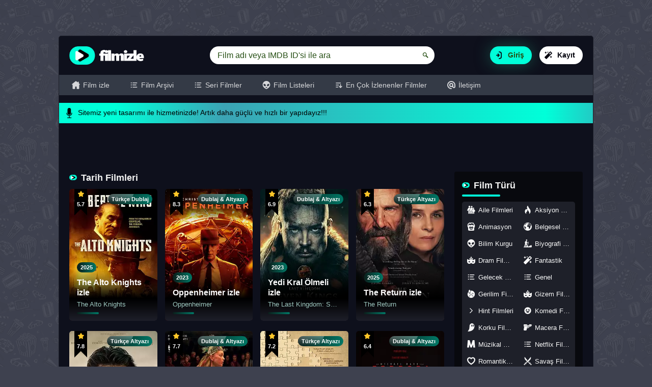

--- FILE ---
content_type: text/html; charset=utf8
request_url: https://fullhdizle.one/kategori/tarih-film-izle-full/
body_size: 55932
content:
<!doctype html>
<html lang='tr'>
<head>
<meta charset="utf-8">
<meta name="viewport" content="width=device-width, initial-scale=1">
<title>Tarih film izle, Tarihi filmleri Full HD kalitede izle</title>
<meta name="description" content="Tarih film izle,Tüm filmleri Full HD kalitede donmadan ve indirmeden izleyin. Film izle, Full hd film izle, 720p ve 1080p film izle fullhdizle.com"/>
<meta name="language" content="tr" />
<meta name="dc.language" content="TR" />
<meta name="location" content="turkey" />
<meta name="google" content="notranslate" />
<meta name="google-site-verification" content="ZHEgAX-FzLSCYksBagOvGWjCRlS6z8u-kcZ0gKZcNZI" />
<link rel="canonical" href="https://fullhdizle.one/kategori/tarih-film-izle-full/" />
<link rel="next" href="https://fullhdizle.one/kategori/tarih-film-izle-full/page/2/">
<link rel="shortcut icon" href="https://fullhdizle.one/favicon.ico" type="image/x-icon"/>
<meta name="robots" content="index, follow, max-snippet:-1, max-video-preview:-1, max-image-preview:large"/>
<meta property="og:locale" content="tr_TR" />
<meta property="og:type" content="article" />
<meta property="og:site_name" content="Full HD Film izle | Türkçe Dublaj ve Altyazılı Film izle" />
<meta property="og:title" content="Tarih film izle, Tarihi filmleri Full HD kalitede izle" />
<meta property="og:description" content="Tarih film izle,Tüm filmleri Full HD kalitede donmadan ve indirmeden izleyin. Film izle, Full hd film izle, 720p ve 1080p film izle fullhdizle.com" />
<meta property="og:url" content="https://fullhdizle.one/kategori/tarih-film-izle-full/" />
<meta property="og:image" content="https://fullhdizle.one/uploads/sistem/full_logo.jpg" />
<link rel="alternate" type="application/rss+xml" title="RSS" href="https://fullhdizle.one/feed">
<meta name="generator" content="Aydizayn.Net" />
<meta name="google-site-verification" content="vX0_uqb8DtW_zwkwrQxZJpcEP4u_skB5AFWrp-dlhIY" /> 
<script>function initGTMOnEvent(t){initGTM(),t.currentTarget.removeEventListener(t.type,initGTMOnEvent)}function initGTM(){if(window.gtmDidInit)return!1;window.gtmDidInit=!0;let t=document.createElement("script");t.type="text/javascript",t.onload=()=>{function t(){dataLayer.push(arguments)}window.dataLayer=window.dataLayer||[],t("js",new Date),t("config","G-8NQMTEBG0R")},t.src="https://www.googletagmanager.com/gtag/js?id=G-8NQMTEBG0R",t.defer=!0,document.getElementsByTagName("body")[0].appendChild(t)}document.addEventListener("scroll",initGTMOnEvent),document.addEventListener("mousemove",initGTMOnEvent),document.addEventListener("touchstart",initGTMOnEvent),document.addEventListener("DOMContentLoaded",()=>{setTimeout(initGTM,6e3)});</script>
<script type="application/ld+json">
{
 "@context": "https://schema.org",
 "@type": "BreadcrumbList",
 "itemListElement":
 [
  {
   "@type": "ListItem",
   "position": 1,
   "item":
   {
    "@id": "https://fullhdizle.one/",
    "name": "Film izle"
    }
  },
  {
   "@type": "ListItem",
  "position": 2,
  "item":
   {
     "@id": "https://fullhdizle.one/kategori/tarih-film-izle-full/",
     "name": "Tarih Filmleri"
   }
  }
 ]
}
</script>
<script type="application/ld+json">
{
"@context": "http://schema.org",
"@type": "ItemList",
"itemListElement": [
{
"@type": "ListItem",
"position": 1,
"url": "https://fullhdizle.one/the-alto-knights-izle-2025/"
}
,{
"@type": "ListItem",
"position": 2,
"url": "https://fullhdizle.one/oppenheimer-film-izle-full/"
}
,{
"@type": "ListItem",
"position": 3,
"url": "https://fullhdizle.one/yedi-kral-olmeli-film-izle/"
}
,{
"@type": "ListItem",
"position": 4,
"url": "https://fullhdizle.one/the-return/"
}
,{
"@type": "ListItem",
"position": 5,
"url": "https://fullhdizle.one/monte-cristo-kontu-izle/"
}
,{
"@type": "ListItem",
"position": 6,
"url": "https://fullhdizle.one/the-peasants-izle/"
}
,{
"@type": "ListItem",
"position": 7,
"url": "https://fullhdizle.one/origin-izle-2023/"
}
,{
"@type": "ListItem",
"position": 8,
"url": "https://fullhdizle.one/ferrari-film-izle/"
}
,{
"@type": "ListItem",
"position": 9,
"url": "https://fullhdizle.one/the-zone-of-interest-izle/"
}
,{
"@type": "ListItem",
"position": 10,
"url": "https://fullhdizle.one/boudica-film-izle/"
}
,{
"@type": "ListItem",
"position": 11,
"url": "https://fullhdizle.one/kar-kardesligi-film-izle/"
}
,{
"@type": "ListItem",
"position": 12,
"url": "https://fullhdizle.one/benedetta-izle-2021-full-hd-4/"
}
,{
"@type": "ListItem",
"position": 13,
"url": "https://fullhdizle.one/dolunay-katilleri-film-izle-full-hd6/"
}
,{
"@type": "ListItem",
"position": 14,
"url": "https://fullhdizle.one/tirailleurs-izle-2023/"
}
,{
"@type": "ListItem",
"position": 15,
"url": "https://fullhdizle.one/the-new-boy-film-izle/"
}
,{
"@type": "ListItem",
"position": 16,
"url": "https://fullhdizle.one/kadin-dedi-ki-film-izle/"
}
]
}
</script>
<style>:root {--font:Segoe UI,Trebuchet MS,tahoma,Arial,sans-serif;}</style>
<style>html{font-size:100%}html,body,div,span,h1,h2,h3,h4,h5,h6,p,a,acronym,address,em,font,img,strong,b,u,i,ol,ul,li,fieldset,form,label,select,option,input,textarea,iframe{margin:0;padding:0;border:0 none;outline:0;font-family:var(--font)}ol,ul,li{list-style:none}h1,h2,h3,h4,h5{font-weight:normal}a{background-color:transparent;color:#FFF;text-decoration:none;cursor:pointer}a:hover{color:#bbb}a:hover,a:focus{outline:0;text-decoration:none}*,*:before,*:after{-webkit-box-sizing:border-box;-moz-box-sizing:border-box;box-sizing:border-box}*:not(input){outline:0;-moz-osx-font-smoothing:grayscale;-webkit-font-smoothing:antialiased;text-rendering:optimizeLegibility;-webkit-user-drag:none;-moz-user-drag:none;user-drag:none;-webkit-overflow-scrolling:touch}:root{--fp_color:#3e414f;--fp_color2:#08090e;--fp_color3:#0e101c;--bg-color6:#b4b4b4;--bg-color8:#fc0;--mainColor:#00ffd9;--mainShaddow:#185248;--mainShaddowHover:rgb(79 165 167 / 80%);--mainColorHover:#3ca3b4;--mainColorText:#264f14;--themeBackground:#000}[data-slider=low]{--width:33.333%;--margin:0}[data-slider=high]{--width:20%;--margin:0}html{background-color:var(--fp_color);background-repeat:repeat;background-position:center;background-size:15%;background-attachment:fixed}body{min-height:1000px;color:#aaa;line-height:1.7;font-size:.85rem;padding:70px 0}.container{width:100%;max-width:1050px;margin:0 auto;display:flex;flex-wrap:wrap;align-items:center;justify-content:space-between;line-height:1;position:relative}main{width:74%;display:flex;flex-direction:column;align-self:flex-start}main.w100{width:100%}aside{width:26%;position:relative;padding:20px 20px 20px 0;display:flex;flex-direction:column;align-self:flex-start}.content{width:100%;padding:20px;margin-bottom:10px}.lists{margin:0 -7.5px}.lists.m-0{margin:0;flex:1;position:relative}.oblong{background:var(--fp_color3);border:1px solid #1e2029;border-radius:5px}.hrklm_oblong img,.hrklm_oblong video{width:100%;height:52.5px}::-webkit-scrollbar{width:10px}::-webkit-scrollbar-track{background:#343a46;border-radius:10px}::-webkit-scrollbar-thumb{background:var(--mainColor);border-radius:10px}::-webkit-scrollbar-thumb:hover{background:var(--mainColor)}.yeniscroll::-webkit-scrollbar{width:10px}.yeniscroll::-webkit-scrollbar-track{background:#1e1f28;border-radius:10px}.yeniscroll::-webkit-scrollbar-thumb{background:var(--mainColor);border-radius:10px}.yeniscroll::-webkit-scrollbar-thumb:hover{background:var(--mainColor)}header{background-color:var(--fp_color3);width:100%;display:flex;flex-direction:column;justify-content:space-between;align-items:flex-start;border-radius:5px 5px 0 0}header .top{width:100%;display:flex;align-items:center;padding:20px}header .logo{position:relative;float:left;min-width:156px;margin-right:10px}header .logo img{max-height:37px;float:left;width:155px}header .right{display:flex;flex-direction:row;flex:1;position:relative}header .search_box{width:100%;display:flex;justify-content:center;flex:1;padding:0 15px}header .search_box>form{background:#FFF;width:70%;display:flex;min-width:150px;position:relative;border-radius:17px}header .search_box>form.active{border-radius:5px 5px 0 0}header .search_box>form.active .btn{border-radius:0 5px 0 0}header .search_box .form-control{background-color:transparent;width:100%;line-height:35px;height:35px;font-size:16px;padding:0 15px;border:0;color:var(--mainColorText);font-family:var(--font);font-weight:400;text-align:left;border-radius:17px;-webkit-tap-highlight-color:transparent}header .search_box .form-control:focus{border-color:none;outline:0;-webkit-tap-highlight-color:transparent}header .search_box .btn{background:transparent;width:35px;height:35px;padding:0;border-radius:17px}header .search_box .svgcon{width:35px;height:35px;padding:12px;color:var(--mainColorText);fill:var(--mainColorText)}header .form-control::placeholder{color:var(--mainColorText);opacity:1;font-size:16px}header .form-control:-ms-input-placeholder{color:var(--mainColorText)}header .form-control::-ms-input-placeholder{color:var(--mainColorText)}header .nav_toggler{position:relative;display:none}header .register{display:flex;position:relative}header .register .btn{background:var(--mainColor);height:35px;line-height:35px;font-size:14px;padding:0 15px 0 35px;position:relative;text-align:left;border-radius:17px}header .register .btn:first-child{box-shadow:0 0 30px 0 var(--mainShaddow);color:var(--mainColorText)}header .register .btn:last-child{background:#FFF;margin-left:15px}header .register .svgcon{position:absolute;left:0;top:0;width:35px;height:35px;padding:10px;color:#05050f;fill:#05050f}header .bottom{background:#343a46;width:100%;position:relative;display:flex;padding:0 5px}header nav{width:100%}header nav ul{width:100%;display:flex;flex-wrap:wrap}header nav ul li{float:left}header nav li a{line-height:40px;position:relative;display:flex;align-items:center;padding:0 20px;color:rgba(255,255,255,.8);font-size:14px;font-weight:500}header nav li a:hover{background:rgba(255,255,255,.16);color:#FFF}header nav li a .svgcon{width:16px;height:16px;color:rgba(255,255,255,.8);fill:rgba(255,255,255,.8);margin-right:6px}header .navlogo{width:100%;float:left;padding:0 25px 10px 25px;margin-top:-10px;position:relative;display:none}header .navlogo:before{position:absolute;left:-20px;right:-20px;bottom:0;border-bottom:3px solid var(--mainColor);content:""}header .navlogo img{height:auto;float:left}header .login{width:115px;display:flex;position:relative;padding-left:20px}header .drop_menu{background:#00ffd9;width:100%;height:37px;line-height:37px;display:flex;position:relative;padding:0 0 0 37px;border-radius:5px}header .drop_menu [type=checkbox]:checked,header .drop_menu [type=checkbox]:not(:checked){position:absolute;left:-9999px;opacity:0;pointer-events:none;display:none}header .drop_menu .avatar{width:31px;height:31px;position:absolute;left:3px;top:3px;border-radius:5px;z-index:1}header .drop_menu label{width:100%;float:left;white-space:nowrap;text-overflow:ellipsis;overflow:hidden;color:#05050f;font-weight:600;position:relative;cursor:pointer;border:0}header .drop_menu label .svgcon{fill:#05050f;width:10px;height:5px;margin-top:1px;position:absolute;right:7px;top:50%;transform:translateY(-50%)}header .drop_menu .drop_link:checked+label,header .drop_menu .drop_link:not(:checked)+label{}header .drop_menu .drop_link:checked+label:before,header .drop_menu .drop_link:not(:checked)+label:before{position:fixed;top:0;left:0;content:'';width:100%;height:100%;z-index:-1;cursor:auto;pointer-events:none}header .drop_menu .drop_link:checked+label:before{pointer-events:auto}header .drop_menu .drop_box{display:none;background:linear-gradient(to top,#0c1d1a 0,#007765 100%);width:150px;height:0;overflow:hidden;position:absolute;top:45px;right:0;padding:5px;opacity:0;border-radius:.25rem;pointer-events:none;transform:translateY(20px);transition:all 200ms linear;z-index:1111}header .drop_menu .drop_box ul{width:100%;display:flex;flex-direction:column;flex-wrap:wrap;align-items:center}header .drop_menu .drop_box ul li{width:100%}header .drop_menu .drop_box ul li a{width:100%;float:left;line-height:35px;padding:0 10px;font-size:13px;font-weight:500;color:#FFF;overflow:hidden;text-overflow:ellipsis;white-space:nowrap;transition:background-color .2s ease-out}header .drop_menu .drop_box ul li a:hover{background:#1e1f28;color:#FFF;border-radius:.25rem}header .drop_menu .drop_link:checked~.drop_box{height:auto;overflow:unset;opacity:1;pointer-events:auto;transform:translateY(0);display:unset}header .drop_menu .drop_box:after{position:absolute;top:-7px;right:5px;width:0;height:0;border-left:8px solid transparent;border-right:8px solid transparent;border-bottom:8px solid #007765;content:'';display:block;z-index:2;transition:all 200ms linear}header #suggestbox{background-color:#2a2a32;float:left;border:1px solid rgba(255,255,255,.08);position:absolute;left:0;right:0;top:100%;display:none;font-size:13px;z-index:1000;border-radius:17px}header #suggestbox li:not(:first-child){width:100%;float:left;border-top:1px solid #14161d}header #suggestbox li a{width:100%;height:51px;float:left;padding:5px 10px 5px 52px;position:relative;font-weight:bold}header #suggestbox li img{background:rgba(255,255,255,.08);float:left;width:35px;height:40px;border:1px solid rgba(255,255,255,.08);padding:2px;position:absolute;left:10px;top:5px;border-radius:5px}header #suggestbox li span{float:left;padding:3px 0 0 0;overflow:hidden;clear:both}header #suggestbox li span.a{max-height:35px;margin-top:2px}header #suggestbox li span.b{font-size:12px;color:#888;font-weight:300}header #suggestbox li span.c{background-color:rgba(0,0,0,.6);float:left;width:59px;height:15px;line-height:15px;padding:0;position:absolute;left:13px;bottom:9px;color:#fff;text-align:center;font-size:11px}header #suggestbox li.tumu{width:100%;padding:5px 2%}header #suggestbox li.tumu a{width:100%;padding:0;margin:0;height:30px;line-height:30px!important;text-align:center;font-size:12px}header .yok{font-size:16px;text-align:center;color:white;margin-bottom:10px}.modal{background:rgba(0,0,0,.6);position:fixed;top:0;left:0;right:0;bottom:0;visibility:hidden;display:flex;align-items:center;justify-content:center;flex-direction:column;overflow-x:hidden;overflow-y:auto;outline:0;z-index:1055}.modal .modal_overlay{background:rgba(0,0,0,.5);position:absolute;top:0;left:0;right:0;bottom:0}.modal .modal_dialog{width:300px;max-width:100%;position:relative;visibility:hidden;-webkit-transform:scale(0.7);transform:scale(0.7);opacity:0;transition:all .3s;z-index:1}.modal .modal_close{background:#fc0;width:25px;height:25px;position:absolute;right:10px;top:-25px;cursor:pointer;border-radius:.25rem .25rem 0 0}.modal .modal_close .svgcon{width:100%;height:100%;padding:8px;position:relative;fill:#FFF}.modal .login_box{display:flex;flex-direction:column;width:100%;padding:25px;position:relative;transition:transform .3s ease-out;transform:translate(0,-0);border-radius:.25rem}.modal .login_box>div,.modal .center>div{width:100%;display:flex;flex-direction:column;align-items:center}.modal .top{padding:5px 0 15px}.modal .logo{position:relative;min-width:106px;display:flex}.modal .center .btn{width:100%}.modal .center>div{margin-bottom:20px}.modal .center>div:last-child{margin-bottom:0}.modal .center .info{color:#fc0;text-align:center}.modal .bottom{position:relative;padding:10px 0;margin-top:20px;margin-bottom:-25px;border-radius:0 0 .25rem .25rem}.modal .bottom:before{background-color:#32333c;position:absolute;left:-25px;top:0;right:-25px;bottom:0;border-radius:0 0 .25rem .25rem;content:""}.modal .bottom a{background:0;font-size:14px;font-weight:600;z-index:1}.modal.show{visibility:visible;z-index:999999}.modal.show .modal_dialog{visibility:visible;transform:scale(1);opacity:1}.modal .form-control::placeholder{color:rgba(255,255,255,.8);opacity:1;font-size:16px}.modal .form-control:-ms-input-placeholder{color:rgba(255,255,255,.8)}.modal .form-control::-ms-input-placeholder{color:rgba(255,255,255,.8)}.modal .passcheck{position:relative}.modal .passcheck .checkbox{width:auto;position:absolute;right:0;top:0;z-index:1;-webkit-transition:all .25s linear}.modal .passcheck .checkbox .svgcon{color:#FFF;width:35px;height:35px;padding:10px;position:absolute;top:0;right:0;z-index:5}.modal .passcheck .checkbox .open{opacity:0}.modal .passcheck .checkbox .close{opacity:1}.modal .passcheck .checkbox label{opacity:.7}.modal .passcheck .checkbox input[type=checkbox]:checked~label{opacity:1}.modal .passcheck .checkbox input[type=checkbox]:checked~label .open{opacity:1}.modal .passcheck .checkbox input[type=checkbox]:checked~label .close{opacity:0}.duyuru_kutusu{width:100%;margin-bottom:0;margin-top:15px}.duyuru_kutusu>div{background:linear-gradient(90.53deg,var(--mainColor) 10.42%,var(--mainColorHover) 30.9%,var(--mainColor) 91.05%,var(--mainColorHover) 106.99%);padding:10px;line-height:18px;font-size:14px;display:flex;color:#000;border-radius:0;font-weight:500}.duyuru_kutusu .svgcon{width:20px;height:20px;flex:0 0 20px;color:#000;fill:#000;margin-right:7px}.editor_selection{background:var(--fp_color2);width:100%;padding:20px 12.5px;position:relative;border-bottom:2px solid #1e2029}.editor_selection .top{width:100%;height:15px;margin-bottom:10px;display:flex;justify-content:space-between;position:relative;opacity:.9}.editor_selection .left:after,.editor_selection .left:before,.editor_selection .right:after,.editor_selection .right:before{background:#fc0;height:5px;position:absolute;border-radius:.25rem;content:""}.editor_selection .left:after{width:20%;top:0;left:0}.editor_selection .left:before{width:15%;bottom:0;left:0}.editor_selection .right:after{width:20%;top:0;right:0}.editor_selection .right:before{width:13%;bottom:0;right:0}.editor_selection .own-carousel__container{width:100%}.editor_selection .own-carousel__control{width:100%;position:absolute;text-indent:inherit;top:50%;transform:translateY(-50%);left:0;margin-top:-20px;cursor:pointer;z-index:998}.editor_selection .own-carousel__control button.control__next,.editor_selection .own-carousel__control button.control__prev{background-color:rgb(0,0,0,.7);width:48px;height:48px;color:#737491;border:0;position:absolute;top:0;padding:0;display:inline-flex;justify-content:center;font-size:1.25rem;text-align:center;transition:all .3s ease-in-out;border-radius:5px;cursor:pointer}.editor_selection .own-carousel__control button.control__prev{left:15px}.editor_selection .own-carousel__control button.control__next{right:15px}.editor_selection .own-carousel__control button .svgcon{width:100%;height:100%;padding:9px;position:relative;stroke-width:2px;fill:#FFF;stroke:#FFF}.editor_selection .own-carousel__control button:hover svg{fill:#4a4b65}.editor_selection .owl-carousel .owl-dots{width:auto;position:absolute;right:0;top:-33px}.editor_selection .owl-carousel .owl-dot{margin:0}.editor_selection .own-carousel__item{padding:0 7.5px}.editor_selection .movie_box{width:100%;padding:0}.editor_selection[data-slider=low] .movie_box .image{padding-top:56.25%}.editor_selection[data-slider=low] .movie_box .image img{width:100%;height:100%;position:absolute;left:0;top:0;object-fit:cover;aspect-ratio:326/183}.vizyon_list{background-color:var(--fp_color2);width:100%;border-bottom:2px solid #1e2029;display:flex;padding:20px;position:relative}.vizyon_list>div{width:100%;display:flex;flex-direction:column}.vizyon_list .circle_k{padding:0 7.5px}.circle_k{width:12.5%;float:left;padding:0 10px 20px;position:relative;text-align:center}.circle_k .resim{width:100%;height:auto;aspect-ratio:94.5/94.5;float:left;position:relative;border-radius:100%}.circle_k .resim .svgcon{position:absolute;left:0;top:0;width:100%;height:100%;color:#00ffd9}.circle_k .resim img{width:100%;height:100%;float:left;padding:8px;object-fit:cover;border-radius:100%}.circle_k .resim .available{background:linear-gradient(to right,#0c1d1a 0,#007765 100%);color:#FFF;font-size:11px;padding:2px 5px;border:2px solid #00ffd9;font-weight:600;white-space:nowrap;line-height:1;position:absolute;bottom:-3px;left:50%;transform:translate(-50%,0);border-radius:20px}.circle_k .title{width:100%;float:left;line-height:16px;padding-top:6px;color:#FFF;font-weight:600;font-size:13px;overflow:hidden;text-overflow:ellipsis;white-space:nowrap}.circle_k small{width:100%;float:left;line-height:15px;font-size:11px;color:#778d8a;margin-top:2px}.circle_k:hover .resim img{-webkit-filter:grayscale(0);filter:grayscale(0)}.movie_box{width:25%;float:left;padding:0 7.5px 20px 7.5px}.movie_box>div{width:100%;float:left;position:relative;overflow:hidden}.movie_box>div:hover .play_btn{opacity:1;z-index:4}.movie_box>div:hover .image img{transform:scale(1.2)}.movie_box>div:hover .image:after{background:linear-gradient(180deg,rgba(30,34,40,.2),#1e1f28)}.movie_box>div:hover .title:after{width:100%}.movie_box .image{background:#1e1f28;width:100%;float:left;position:relative;overflow:hidden;border-radius:5px}.movie_box .image img{width:100%;height:auto;aspect-ratio:181/270;float:left;border-radius:5px;transition:transform .3s}.movie_box .image:after{display:nones;background:linear-gradient(to bottom,rgba(30,34,40,0) 0,rgba(30,34,40,0) 1%,rgba(30,34,40,0) 61%,rgb(0 0 0 / 100%) 83%,#1E1F2A 100%);position:absolute;left:0;right:0;bottom:0;top:0;content:"";border-radius:5px}.movie_box .box{float:left;height:20px;line-height:20px;padding:0 7px;position:relative;font-size:11px;font-weight:600;color:#FFF;border-radius:10px}.movie_box .type{background:linear-gradient(to right,#0c1d1a 0,#007765 100%);position:absolute;top:10px;right:10px;overflow:hidden}.movie_box .type:before{background:linear-gradient(180deg,rgb(255,255,255,.3),rgb(255,255,255,0));width:100%;height:100%;position:absolute;top:0;left:-50%;pointer-events:none;transition:transform .1s linear;transform-origin:top right;transform:translateX(7.5px) skewX(-25.8deg);content:""}.movie_box .imdb{background:#000;width:25px;height:40px;line-height:20px;font-size:11px;font-weight:600;color:#FFF;padding:0;display:flex;flex-direction:column;align-items:center;position:absolute;top:0;left:10px;border-radius:0}.movie_box .imdb .svgcon{fill:#ffc728;width:12px;height:20px;padding:4px 0}.movie_box .imdb:before,.movie_box .imdb:after{position:absolute;bottom:-12px;width:0;height:0;border-style:solid;border-color:transparent;content:""}.movie_box .imdb:before{left:0;border-width:12px 12px 0 0;border-top-color:#000}.movie_box .imdb:after{right:0;border-width:0 12px 12px 0;border-right-color:#000}.movie_box .cmnt{background:linear-gradient(to right,#0c1d1a 0,#007765 100%);color:#FFF;line-height:20px;font-size:11px;font-weight:600;padding:0 6px;display:flex;flex-direction:row;position:absolute;right:10px;top:40px;border-radius:10px}.movie_box .cmnt .svgcon{fill:#06070d;width:12px;height:20px;padding:4px 0;margin-right:6px}.movie_box .year{background:linear-gradient(to right,#0c1d1a 0,#007765 100%);width:fit-content;color:#FFF;margin-bottom:10px}.movie_box .seri{background:linear-gradient(to right,#0c1d1a 0,#007765 100%);width:fit-content;color:#FFF;margin-bottom:10px;overflow:hidden}.movie_box .seri:before{background:linear-gradient(180deg,rgb(255,255,255,.3),rgb(255,255,255,0));width:100%;height:100%;position:absolute;top:0;left:-50%;pointer-events:none;transition:transform .1s linear;transform-origin:top right;transform:translateX(7.5px) skewX(-25.8deg);content:""}.movie_box .info{position:absolute;left:0;right:0;bottom:0;padding:15px 15px 25px 15px;z-index:1}.movie_box .title:after{background:linear-gradient(to right,#0c1d1a 0,#007765 100%);content:"";position:absolute;bottom:-12px;left:0;width:30%;height:4px;border-radius:5px;transition:width .3s ease-in-out}.movie_box .title{width:100%;display:flex;flex-direction:column;color:#f0faff;margin:0;position:relative;z-index:2}.movie_box .title h2{font:600 16px/20px var(--font);color:#FFF;margin:0}.movie_box .title .orj{font-size:13px;line-height:15px;margin-top:5px;color:#9fc9c1;white-space:nowrap;overflow:hidden;text-overflow:ellipsis}.movie_box .play_btn{opacity:0;position:absolute;top:50%;left:50%;transform:translate(-50%,-50%);transition:opacity .2s ease-out;display:flex;align-items:center;justify-content:center;z-index:2}.movie_box .play_btn .svgcon{width:55px;height:55px;position:relative;fill:#541414}.dizi_box{width:33.333%;float:left;padding:0 7.5px 20px 7.5px}.dizi_box>div{width:100%;float:left;position:relative;overflow:hidden;transition:all .3s ease}.dizi_box>div:hover .play_btn{opacity:1;z-index:4}.dizi_box>div:hover .image{transform:scale(1.04)}.dizi_box>div:hover .image:after{background:linear-gradient(180deg,rgba(30,34,40,.2),#1e1f28)}.dizi_box>div:hover .image:before{width:90%}.dizi_box>div a{background:#1e1f28;display:flex;flex-direction:column;align-items:center;font-size:14px;color:#FFF;text-decoration:none;overflow:hidden;border-radius:5px}.dizi_box>div a .image{width:100%;float:left;position:relative;transition:transform .3s}.dizi_box>div a .image img{width:100%;height:90px;object-fit:cover;border-radius:5px 5px 0 0}.dizi_box>div a .image:before{background:linear-gradient(to right,#0c1d1a 0,#007765 100%);content:"";position:absolute;bottom:10px;left:10px;width:30%;height:4px;border-radius:5px;transition:width .3s ease-in-out;z-index:1}.dizi_box>div a .image:after{display:nones;background:linear-gradient(to bottom,rgba(30,34,40,0) 0,rgba(30,34,40,0) 1%,rgba(30,34,40,0) 10%,rgba(30,34,40,.65) 82%,#1e1f28 100%);position:absolute;left:0;right:0;bottom:0;top:0;content:"";border-radius:5px 5px 0 0}.dizi_box>div a .detail{width:100%;flex:1;padding:5px 15px 10px 15px;min-width:0}.dizi_box>div a .detail .title{margin:0;padding:0;font-size:13px;font-weight:500;display:block;white-space:nowrap;overflow:hidden;text-overflow:ellipsis;line-height:1.1}.dizi_box>div a .detail .meta{display:flex;justify-content:space-between;font-size:12px;margin-top:3px;position:relative}.dizi_box>div a .detail .meta .box{display:flex;align-items:center;height:16px;line-height:16px;position:relative;overflow:hidden;font-size:11px;color:#9fc9c1}.dizi_box>div a .detail .meta .box b{color:#b1b1b9;font-weight:normal}.dizi_box>div a .detail .meta .lang{height:12px;position:absolute;right:0;top:50%;transform:translateY(-50%)}.dizi_box>div a .detail .meta .lang .svgcon{margin:0 0 0 5px}.dizi_box>div a .detail .svgcon{width:16px;height:12px;fill:#9fc9c1;margin-right:5px}.dizi_box>div a .detail .svgcon #icon_youtube{fill:#eee}.dizi_box .play_btn{opacity:0;position:absolute;top:50%;left:50%;transform:translate(-50%,-50%);transition:opacity .2s ease-out;display:flex;align-items:center;justify-content:center;z-index:2}.dizi_box .play_btn .svgcon{width:40px;height:40px;position:relative;fill:#541414}.seri_k{width:100%;float:left;padding:0 7.5px 20px 7.5px}.seri_k>a{background:#1e1f28;width:100%;display:flex;justify-content:space-between;position:relative;overflow:hidden;border-radius:5px}.seri_k .image{width:125px;display:flex;flex:0 0 125px;position:relative;overflow:hidden}.seri_k .image img{width:100%;height:auto;aspect-ratio:215.8/322.1;float:left}.seri_k .image:after{background:linear-gradient(to bottom,rgba(0,0,0,0) 0,rgba(0,0,0,0) 1%,rgba(0,0,0,0) 10%,rgba(0,0,0,.65) 82%,#000 100%);position:absolute;left:0;right:0;bottom:0;top:0;content:""}.seri_k .info{display:flex;flex:1;flex-direction:column;align-items:flex-start;justify-content:center;padding:15px;color:#FFF}.seri_k .info h2{font-size:20px;line-height:22px}.seri_k .info .orj{line-height:18px;font-size:16px;color:#9b9b9b;margin-top:5px}.seri_k .info .cat{font-size:13px;margin-top:10px;font-style:italic}.seri_k .bottom{display:flex;margin-top:10px}.seri_k .box{float:left;height:20px;line-height:20px;padding:0 7px;margin-right:10px;position:relative;overflow:hidden;font-size:11px;font-weight:600;color:#06070d;border-radius:10px}.seri_k .type{background:linear-gradient(to right,#0c1d1a 0,#007765 100%);color:#FFF}.seri_k .type:before{background:linear-gradient(180deg,rgb(255,255,255,.3),rgb(255,255,255,0));width:100%;height:100%;position:absolute;top:0;left:-50%;pointer-events:none;transition:transform .1s linear;transform-origin:top right;transform:translateX(7.5px) skewX(-25.8deg);content:""}.seri_k .cmnt{background:linear-gradient(45deg,#b1b1b9,#eaeaea);line-height:20px;font-size:11px;font-weight:600;padding:0 6px;display:flex;flex-direction:row;border-radius:10px}.seri_k .cmnt .svgcon{fill:#06070d;width:12px;height:20px;padding:4px 0;margin-right:6px}.seri_k .right{background:linear-gradient(to left,#0c1d1a 0,#007765 100%);width:70px;flex:0 0 70px;display:flex;flex-direction:column;justify-content:space-evenly;border-radius:5px 0 0 5px}.seri_k .right>span{width:100%;display:flex;flex-direction:column;line-height:20px;padding:5px;border-bottom:1px solid #08090e;font-size:12px;color:#fff;font-weight:600;text-align:center}.seri_k .right>span:last-child{border-bottom:0}.seri_k .right>span small{background:#08090e;margin-bottom:3px;overflow:hidden;text-overflow:ellipsis;white-space:nowrap;color:#FFF;border-radius:5px;font-weight:400}.seri_k .play_btn{opacity:0;position:absolute;top:50%;left:50%;transform:translate(-50%,-50%);transition:opacity .2s ease-out;display:flex;align-items:center;justify-content:center;z-index:2}.seri_k .play_btn .svgcon{width:55px;height:55px;position:relative;fill:#541414}.seri_k>a:hover .play_btn{opacity:1;z-index:4}.seri_k>a:hover .image:after{background:linear-gradient(180deg,rgba(30,34,40,.2),#1e1f28)}.seri_posterimg{width:100%;height:397px}.list_k{width:50%;float:left;padding:0 7.5px 15px 7.5px}.list_k>div{width:100%;float:left;position:relative;overflow:hidden;border-radius:5px}.list_k>div:hover .image img{transform:scale(1.07)}.list_k>div:hover .image:after{background:linear-gradient(180deg,rgba(30,34,40,.2),#1e1f28)}.list_k .image{width:100%;float:left;position:relative;border-radius:5px}.list_k .image img{width:100%;height:auto;aspect-ratio:325/183;float:left;border-radius:5px;transition:transform .3s}.list_k .image:after{background:linear-gradient(to bottom,rgba(30,34,40,0) 0,rgba(30,34,40,0) 1%,rgba(30,34,40,0) 10%,rgba(30,34,40,.65) 82%,#1e1f28 100%);position:absolute;left:0;right:0;bottom:0;top:0;content:"";border-radius:5px}.list_k .top{position:absolute;top:10px;right:10px}.list_k .top>span{background:linear-gradient(to right,#0c1d1a 0,#007765 100%);padding:5px 10px;color:#FFF;display:flex;align-items:center;border-radius:5px;font-weight:700;font-size:12px}.list_k .info{display:flex;flex-direction:column;align-items:center;position:absolute;left:15px;right:15px;bottom:20px;z-index:2}.list_k .title{width:100%;display:flex;flex-direction:column;color:#FFF;margin:0}.list_k .title h2{font-weight:500;font-size:18px;line-height:20px;color:#FFF;margin:0}.move_s{width:100%;float:left;padding:10px 10px 0 10px}.move_s>div{width:100%;float:left;position:relative;overflow:hidden}.move_s>div a{background:#1e1f28;display:flex;flex-direction:row;align-items:center;font-size:14px;color:#fff;text-decoration:none;border-radius:5px}.move_s>div a img{width:40px;height:60px;object-fit:cover;border-radius:5px 0 0 5px}.move_s>div a .detail{flex:1;padding:0 10px;min-width:0}.move_s>div a .detail .title{margin:0;padding:0;font-size:12px;font-weight:600;display:block;white-space:nowrap;overflow:hidden;text-overflow:ellipsis;line-height:1.1}.move_s>div a .detail .meta{display:flex;justify-content:space-between;font-size:12px;padding-top:5px}.move_s>div a .detail .meta span{background:#1e1f28;float:left;height:18px;line-height:19px;padding:0 7px 0 20px;margin-right:10px;position:relative;overflow:hidden;font-size:10px;color:#FFF;border-radius:10px}.move_s>div a .detail .meta b{font-weight:400}.move_s>div a .detail .svgcon{width:10px;height:10px;position:absolute;left:5px;top:50%;transform:translateY(-50%);fill:var(--mainColor)}.move_s>div a .detail .svgcon #icon_youtube{fill:#eee}.move_cmnt{width:100%;float:left;padding:10px 0 0}.move_cmnt>div{width:100%;float:left;position:relative;overflow:hidden;border-radius:05px}.move_cmnt>div a{background:#1e1f28;display:flex;flex-direction:row;padding:10px;color:#FFF;text-decoration:none}.move_cmnt>div a .svgcon{width:50px;height:50px}.move_cmnt>div a img{width:36px;height:28px;display:flex;flex:0 0 28px;position:absolute;left:17px;top:17px;object-fit:cover;border-radius:3px}.move_cmnt>div a .right{width:100%;display:flex;flex-direction:column;justify-content:center;padding-left:10px;overflow:hidden}.move_cmnt>div a .title{margin:0;padding:0;font-size:14px;font-weight:600;display:block;white-space:nowrap;overflow:hidden;text-overflow:ellipsis;line-height:1.1}.move_cmnt>div a .cmnt{color:#FFF;padding:5px 0 0;margin-top:5px;border-top:1px dashed #484848;line-height:18px;font-size:13px;font-weight:400}.move_cmnt>div a .cmnt>b{color:#00ffd9}.more_box{background:rgb(20,22,29);background:linear-gradient(180deg,rgba(20,22,29,.15) 0,rgba(20,22,29,.85) 50%,rgba(20,22,29,1) 100%);height:295px;display:flex;flex-direction:column;justify-content:flex-end;align-items:center;padding:60px;font-size:24px;color:var(--bg-color6);position:absolute;left:0;right:0;bottom:15px;border-radius:0 0 10px 10px;cursor:pointer;z-index:2}.side_block{width:100%;margin-bottom:20px;flex:0 0 100%;display:flex;flex-direction:column;clear:both}.side_block .titles{margin-bottom:20px}.side_block .titles:after{background:var(--mainColor);content:"";position:absolute;bottom:-10px;left:0;width:75px;height:4px;border-radius:5px}.side_block .s_content{width:100%;flex:0 0 100%;display:flex}.side iframe{max-width:100%!important}.s_cat .s_content{background:#1e2029;border-radius:5px}.s_cat ul{width:100%;display:flex;flex-direction:row;flex-wrap:wrap}.s_cat ul li{width:50%;display:flex}.s_cat ul li a{width:100%;position:relative;padding:10px 10px 10px 32px;font-size:13px;font-weight:500;color:#f8f8f8;overflow:hidden;text-overflow:ellipsis;white-space:nowrap;transition:background-color .2s ease-out}.s_cat ul li a .svgcon{width:16px;height:16px;color:#f8f8f8;fill:#f8f8f8;position:absolute;left:10px;top:50%;transform:translateY(-50%)}.s_cat ul li a:hover{background:var(--fp_color);color:#FFF;border-radius:5px}.s_cat ul li a:hover .svgcon{color:#FFF;fill:#FFF}.s_cmnt .s_content{background:transparent}.s_cmnt .s_content .move_cmnt:first-child{padding-top:0}.s_cmnt .s_content .move_cmnt:first-child>div a{border-radius:0 5px 5px 5px}.s_cat,.s_pop,.s_cmnt,.s_profil{background:var(--fp_color2);padding:15px;border-radius:.25rem}.s_pop .s_content,.s_cmnt .s_content,.s_list .s_content{flex-direction:column}.s_pop .move_s{padding:10px 0 0 0}.s_pop .s_content .move_s:last-child,.s_list .s_content .list_s:last-child{margin-bottom:10px}.sngl .titles{display:flex;flex-direction:row;flex-wrap:nowrap;margin:0;padding:15px 20px}.sngl .titles .b_right{display:flex;flex-direction:column-reverse;flex:1}.sngl .titles h1{color:#fff;font-size:30px;font-weight:600;line-height:1;letter-spacing:-1.5px;margin:0;z-index:2}.sngl .titles h2{color:#9b9dab;font-size:12px;font-weight:600;text-transform:uppercase}.top_block{background:#1e1f28;width:100%;padding:15px 15px;position:relative;border-radius:5px 5px 0 0}.top_block.mt{margin-top:-15px;margin-bottom:15px}.top_block.desc{background:#343a46;padding:5px 15px;border-radius:5px;margin-bottom:15px}.top_block .titles{display:flex;align-items:center;margin-bottom:0;color:#FFF}.top_block .titles.sag{display:flex;justify-content:space-between;align-items:center}.top_block .imdb{background:#f5c518;height:30px;line-height:30px;display:flex;flex-direction:row;align-items:center;position:absolute;right:15px;top:15px;font-size:15px;color:#222;font-weight:600;border-radius:3px}.top_block .imdb span{padding:0 7px;border-right:1px solid rgb(0,0,0,.25);text-align:center}.top_block .imdb .svgcon{background:#d8a200;width:30px;height:30px;padding:7px 5px;fill:#05050f;border-radius:0 3px 3px 0}.top_block .desc{color:#ddd;font-size:14px;font-weight:400;line-height:22px}.top_block .desc .img{width:100%;height:225px;display:flex;margin:10px 0;object-fit:cover;border-radius:5px}.top_block .sirala{display:flex;align-items:center}.top_block .sirala>span{background:#35353e;line-height:33px;font-size:14px;padding:0 10px;border-radius:5px 0 0 5px}.top_block .sirala .item{position:relative}.top_block .sirala .item:after{background:#12121b;position:absolute;right:4px;top:50%;transform:translateY(-50%);width:0;height:0;border-left:7px solid transparent;border-right:7px solid transparent;border-top:7px solid #FFF;content:""}.top_block .sirala .select{background:#12121b;min-width:196px;width:100%;height:33px;color:#fff;padding:0 15px;font-size:13px;border-radius:0 5px 5px 0}.top_block .search_box{margin:10px -5px 0 -5px;flex:0 0 100%;display:flex;flex-direction:row}.top_block .search_box .item{width:20%;padding:0 5px;position:relative}.top_block .search_box .item:after{background:#12121b;position:absolute;right:9px;top:50%;transform:translateY(-50%);width:0;height:0;border-left:7px solid transparent;border-right:7px solid transparent;border-top:7px solid #FFF;content:""}.top_block .search_box .select{background:#12121b;width:100%;height:33px;color:#fff;padding-left:14px;font-size:14px;border-radius:5px}.top_block .search_box .button:after{display:none}.top_block .search_box .btn{width:100%;padding:0}.top_block .top{display:flex;flex-direction:row;justify-content:flex-start;align-items:center}.top_block .bottom{display:flex;flex-direction:row;justify-content:space-between;align-items:center}.top_block .bottom h2{padding:0;color:#FFF;font:500 15px var(--font)}.top_block .bottom .breadcrumb{min-width:40%;flex:1;justify-content:flex-end}.breadcrumb{background:#343a46;width:100%;list-style:none;display:flex;flex-wrap:wrap;padding:6px 15px;margin:0}.breadcrumb li a{float:left;position:relative;font-size:12px;text-decoration:none;color:#FFF;font-weight:600}.breadcrumb li a:hover{color:var(--bg-color6)}.breadcrumb li a:after{margin:0 5px;content:">"}.breadcrumb li:last-child a:after{display:none}.fragmanacik #fragman_player{position:fixed;top:0;width:100%;height:100%;z-index:100019;left:0}.fragmanacik #fragman_player .fragman_backdrop{position:fixed;top:0;left:0;z-index:1;width:100vw;height:100vh;background-color:#000;opacity:.85}.fragman_box{width:100%;max-width:1140px;position:absolute;left:50%;top:50%;transform:translate(-50%,-50%);z-index:9999999999}.fragman_box>div{width:100%;display:flex;flex-direction:column;transition:transform .3s ease-out;transform:translate(0,-50px)}.fragman_box .f_header{display:flex;flex-shrink:0;align-items:center;justify-content:space-between;padding:1rem 0}.fragman_box .left{display:flex;flex:1;align-items:center}.fragman_box .back{width:30px;height:30px;border-radius:.25rem}.fragman_box .back>svg{height:100%;fill:#FFF}.fragman_box .name{padding-left:15px;color:#FFF;font-size:25px}.fragman_box .btn-close{background:#fff url("data:image/svg+xml,%3csvg xmlns='http://www.w3.org/2000/svg' viewBox='0 0 16 16' fill='%23000'%3e%3cpath d='M.293.293a1 1 0 011.414 0L8 6.586 14.293.293a1 1 0 111.414 1.414L9.414 8l6.293 6.293a1 1 0 01-1.414 1.414L8 9.414l-6.293 6.293a1 1 0 01-1.414-1.414L6.586 8 .293 1.707a1 1 0 010-1.414z'/%3e%3c/svg%3e") center/1em auto no-repeat;width:10px;height:10px;padding:9px;color:#000;border:0;border-radius:.25rem;opacity:.5;cursor:pointer;box-sizing:content-box}.fragman_box .f_body{background:#383b3f;width:100%;height:0;padding-top:56.20%;position:relative}.fragman_box .f_body iframe{width:100%;height:100%;position:absolute;left:0;top:0}.schema_movie{width:100%}.video_content{width:100%;padding:20px;display:flex;flex-direction:column}.video_content .cine_modebg{display:none;position:fixed;top:0;left:0;width:100%;height:100%;background:rgb(5,5,15,.8);z-index:100;cursor:pointer}.video_content.show .cine_modebg{display:unset}.video_content.show .btn_cine_mode{z-index:100}.video_content .top_block{padding-left:0;padding-right:0;margin-bottom:5px}.video_part{display:flex;flex-direction:column;margin-bottom:15px;position:relative}.video_part .tatitles{background:#343a46;display:flex;flex-direction:row;margin:0 auto 10px 0;border-radius:20px}.video_part .tatitles li a{height:38px;line-height:38px;padding:0 20px;position:relative;display:flex;flex-direction:row;align-items:center;font-size:14px;font-weight:600;color:#FFF;border-radius:20px}.video_part .tatitles li a>span{background:var(--mainColor);padding:0 10px;position:absolute;right:0;top:0;font-size:10px;color:#000;z-index:1;border-radius:0 20px 20px 0;display:none!important}.video_part .tatitles li a.active,.video_part .tatitles li a.active:hover{background:linear-gradient(to left,#0c1d1a 0,#007765 100%);color:#FFF}.video_part .tatitles li a.active>span{display:unset;margin-left:auto}.video_part .tatitles li a:hover{color:#FFF}.video_part .tatitles li a .svgcon{width:21px;height:16px;margin-right:10px}.video_part .tab_content{background:#343a46;padding:3.5px 10px;display:flex;flex-direction:row;flex-wrap:wrap;border-radius:20px}.video_part .tab_content li{margin:3.5px 15px 3.5px 0}.video_part .tab_content li a{background:#5c636f;height:30px;line-height:30px;padding:0 15px;display:flex;flex-direction:row;align-items:center;font-size:14px;color:#fff;border-radius:20px}.video_part .tab_content li a.active{background:#05050f;color:var(--mainColor);text-shadow:0 0 3px rgb(0 0 0 / 75%)}.video_part .tab_content li a:hover{color:var(--mainColor)}.video_content .videos{background:#000;width:100%;height:0;display:block;padding-top:56.25%;position:relative;height:259px}.video_content .videos iframe,.video_content .videos object,.video_content .videos embed,.video_content .videos .video-js{z-index:9999;width:100%;height:100%;border:0 none;position:absolute;left:0;top:0}#New_videoplayer_vidon{z-index:99999;position:absolute;cursor:pointer;left:0;top:0}.dizi_content{width:100%;display:flex;flex-direction:row-reverse}.dizi_content .dizi_videos{width:77%}.dizi_part{width:23%;flex:0 0 23%;padding-left:15px;position:relative}.dizi_part:after{display:none;background:linear-gradient(to bottom,rgb(0,0,0,0) 0,#343a46 100%);height:20px;position:absolute;left:15px;right:0;bottom:0;border-radius:0 0 5px 5px;content:""}.dizi_part .tatitles{background:#343a46;max-height:114px;display:flex;flex-direction:column;margin:0 0 10px 0;border-radius:5px;overflow:hidden;overflow-y:scroll}.dizi_part .tatitles li a{height:38px;line-height:38px;padding:0 20px;position:relative;display:flex;flex-direction:row;align-items:center;font-size:14px;font-weight:600;color:#FFF;border-radius:5px}.dizi_part .tatitles li a>span{background:var(--mainColor);padding:0 10px;position:absolute;right:0;top:0;font-size:10px;color:#000;z-index:1;border-radius:0 20px 20px 0;display:none!important}.dizi_part .tatitles li a.active,.dizi_part .tatitles li a.active:hover{background:linear-gradient(to left,#0c1d1a 0,#007765 100%);color:#FFF}.dizi_part .tatitles li a.active>span{display:unset;margin-left:auto}.dizi_part .tatitles li a:hover{color:#FFF}.dizi_part .tatitles li a .svgcon{width:21px;height:16px;margin-right:10px}.dizi_part .tab_content{background:#343a46;height:436px;display:flex;flex-direction:column;flex-wrap:nowrap;padding:10px 5px 10px 10px;position:relative;border-radius:5px;overflow:hidden;overflow-y:scroll}.dizi_part .tab_content li{margin-bottom:3px}.dizi_part .tab_content li a{background:var(--fp_color3);width:100%;height:30px;line-height:30px;padding:0 5px;display:flex;flex-direction:row;align-items:center;position:relative;font-size:14px;font-weight:600;color:#fff;border-radius:5px}.dizi_part .tab_content li a.active{background:var(--mainColor);color:var(--mainColorText)}.dizi_part .tab_content li a.active:hover{color:var(--mainColorText)}.dizi_part .tab_content li a.active .sezon{color:#FFF}.dizi_part .tab_content li a:hover{color:var(--mainColor)}.dizi_part .tab_content li .sezon{background:var(--fp_color);height:23px;line-height:23px;display:flex;padding:0 10px;font-size:12px;border-radius:5px}.dizi_part .tab_content li .bolum{display:flex;align-items:center;padding:0 10px}.dizi_part .tab_content li .bolum .svgcon{width:18px;height:13px;color:#f8f8f8;fill:#f8f8f8;margin-right:10px}.dizi_part .tab_content li.psec a{padding:0 15px}.video_bottom{width:100%;display:flex;flex-direction:row-reverse;flex-wrap:wrap;margin-bottom:15px;padding:0 20px;justify-content:space-between}.video_bottom .buttons{display:flex;justify-content:flex-end}.video_bottom .buttons>div{background:linear-gradient(to right,#0c1d1a 0,#007765 100%);height:40px;line-height:40px;padding-right:8px;margin-left:8px;position:relative;display:flex;flex-direction:row;align-items:center;font-size:14px;color:#FFF;border-radius:20px;font-weight:500;cursor:pointer}.video_bottom .buttons>div span{padding:0 7px;text-align:center}.video_bottom .buttons>div .svgcon{background:rgb(0,0,0,.1);width:40px;height:40px;padding:10px 8px;fill:#FFF;border-radius:20px 0 0 20px}.video_bottom .vd_btn{display:flex;flex:1;justify-content:flex-end}.video_bottom .vd_btn a{background:linear-gradient(to right,#0c1d1a 0,#007765 100%);height:40px;line-height:40px;padding-right:8px;margin-left:8px;position:relative;display:flex;flex-direction:row;align-items:center;font-size:14px;color:#FFF;border-radius:20px}.video_bottom .vd_btn a:first-child{margin-left:0}.video_bottom .vd_btn a:hover{background:linear-gradient(to left,#0c1d1a 0,#007765 100%)}.video_bottom .vd_btn a .svgcon{width:40px;height:40px;padding:11px;border-right:1px solid rgba(0,0,0,.2);margin-right:8px;fill:#FFF}.video_bottom .vd_btn a span{padding:10px 0;line-height:20px;font-weight:600}.mov_social{background:rgba(255,255,255,.15);flex:1;display:flex;position:relative;margin-right:15px;border-radius:20px}.mov_social>li{width:100%;display:flex}.mov_social ul{width:100%;display:flex;flex-direction:row;flex-wrap:wrap}.mov_social ul li{width:25%}.mov_social a{width:100%;line-height:15px;float:left;display:flex;position:relative;justify-content:center;align-items:center;padding:5px 16px;font-size:12px;font-weight:600;color:rgba(255,255,255,.8);text-align:center;word-wrap:break-word;border-radius:22px}.mov_social .svgcon{width:15px;height:15px;flex:0 0 15px;margin-right:6px}.mov_social .facebook .svgcon{fill:#064d93}.mov_social .twitter .svgcon{fill:#55acee}.mov_social .pinterest .svgcon{fill:#b21f2f}.mov_social .reddit .svgcon{fill:#f40}.mov_social .share{display:none}.video_point{background:#343a46;height:40px;padding:5px;position:relative;display:flex;flex-direction:row;justify-content:space-around;align-items:center;border-radius:20px}.video_point .left{display:flex}.video_point .rating{display:flex;flex-direction:row;align-items:center}.video_point .star{height:30px;line-height:30px;padding-left:10px;display:flex}.video_point .star .points{margin:0 2px;cursor:pointer;display:flex;align-items:center}.video_point .star .svgcon{width:15px;height:15px;fill:#fff;margin:0}.video_point .star .points.active .svgcon,.video_point .star .points:hover .svgcon{fill:#dcdcda}.video_point .star .points.active:hover .svgcon{fill:#ffa300}.video_point .star_loading{display:none;background-color:rgba(41,42,51);padding-left:50px;position:absolute;z-index:10;left:0;top:0;right:0;bottom:0;opacity:.9;text-align:center;overflow:hidden;border-radius:10px}.video_point .star_loading .svgcon{width:100%;height:100%;float:left;fill:#FFF}.video_point .text{background:#fc0;height:30px;line-height:30px;padding:0 10px;font-size:15px;color:#05050f;font-weight:600;border-radius:20px}.error_box ul{display:flex;flex-direction:column}.error_box li label{background:rgba(255,255,255,.05);line-height:30px;border-radius:20px;margin-bottom:6px;padding-left:30px}.error_box .text label{display:flex;margin-right:auto;width:max-content;padding:0 15px}.error_box .radio .check{left:10px}.error_box .radio input[type=radio]:checked~label{background:#fc0;color:#05050f}.error_box .radio input[type=radio]:checked~label .check{border-color:#05050f}.error_box .last{display:flex;padding-top:6px}.error_box .capcha{display:flex;padding-right:15px}.error_box .capcha .form-control{height:32px;line-height:32px;border-radius:0 16px 16px 0}.error_box .capcha img{float:left;height:32px;border-radius:16px 0 0 16px}.error_box .submit{width:100%;position:relative}.error_box .submit .btn{width:100%;border-radius:16px}.error_box .error_loading{display:none;background-color:rgba(41,42,51);position:absolute;z-index:10;left:-1px;top:0;right:-1px;bottom:0;opacity:.9;text-align:center;overflow:hidden;border-radius:16px}.error_box .error_loading .svgcon{width:100%;height:100%;float:left;fill:#FFF}#error_box .notice{background:#1e1f28;padding:30px;display:none;position:absolute;top:0;right:0;left:0;bottom:0;font-size:16px;z-index:1;border-radius:5px}#error_box .notice>div{width:100%;height:100%;display:flex;flex-direction:column;justify-content:center;align-items:center}#error_box .notice .icon{display:flex;justify-content:center}#error_box .notice .icon .svgcon{width:75px;height:75px;fill:#FFF}#error_box .notice .text{margin-top:30px;line-height:20px;text-align:center;font-weight:600;color:#FFF}#error_box .notice .btn{width:100%;margin-top:30px}#error_box .cc_ok .icon .svgcon{fill:#7dbf48}#error_box .cc_error .icon .svgcon{fill:#bf4848}.info_move{background:#1e1f28;width:100%;display:flex;flex-direction:column;position:relative;overflow:hidden;color:#9a9a9a}.info_move .info_content{width:100%;display:flex;flex-direction:row}.info_move .left{width:100%;height:max-content;display:flex;flex-direction:column;flex:0 0 275px;padding:15px 15px 15px 20px;float:left;position:relative}.info_move .image{width:100%;height:max-content;display:flex;float:left;position:relative}.info_move .image img{width:100%;height:auto;aspect-ratio:178/267;float:left;border-radius:5px}.info_move .fragman_goster{background:linear-gradient(to right,#0c1d1a 0,#00ffd9 100%);width:auto;height:40px;line-height:40px;text-align:center;margin:0;position:absolute;left:15px;right:15px;bottom:15px;overflow:hidden;color:#FFF;border-radius:20px}.info_move .fragman_goster:before{background:linear-gradient(180deg,rgb(255,255,255,.3),rgb(255,255,255,0));width:100%;height:100%;position:absolute;top:0;left:-50%;pointer-events:none;transition:transform .1s linear;transform-origin:top right;transform:translateX(7.5px) skewX(-25.8deg);content:""}.info_move .box{float:left;height:20px;line-height:20px;padding:0 7px;position:relative;font-size:11px;font-weight:600;color:#FFF;border-radius:10px}.info_move .type{background:linear-gradient(to right,#0c1d1a 0,#007765 100%);position:absolute;top:10px;right:10px;overflow:hidden}.info_move .type:before{background:linear-gradient(180deg,rgb(255,255,255,.3),rgb(255,255,255,0));width:100%;height:100%;position:absolute;top:0;left:-50%;pointer-events:none;transition:transform .1s linear;transform-origin:top right;transform:translateX(7.5px) skewX(-25.8deg);content:""}.info_move .detail{width:100%;display:flex;flex-direction:column;flex:1;font-size:14px;padding:15px 20px 15px 0}.info_move .detail .titles{line-height:1.2;font-size:13px;color:#FFF}.info_move .detail .desc{max-height:140px;overflow-y:scroll;line-height:21px;font-size:14px;color:#9b9dab}.info_move .detail .desc>p{margin-bottom:10px}.info_move .bottom{display:flex;flex-direction:column;flex-direction:column-reverse;margin-top:15px}.info_move .bottom ul{display:flex;flex-direction:column}.info_move .bottom ul>li{width:100%;display:flex;line-height:30px;color:#FFF;border-radius:5px}.info_move .bottom ul>li:last-child{margin:0}.info_move .bottom ul>li a{color:#FFF}.info_move .bottom ul small{width:85px;flex:0 0 85px;color:var(--mainColor);margin-right:7px;font-weight:600;font-size:14px}.info_move .bottom ul small:after{float:right;content:":"}.info_move .bottom ul span{font-style:italic}.info_move .bottom ol{width:100%;display:flex;flex-direction:row;justify-content:space-evenly;border:2px solid #343a46;margin-bottom:10px;border-radius:5px}.info_move .bottom ol li{width:100%;display:flex;flex-direction:column;line-height:20px;padding:10px 15px;border-right:2px solid #343a46;font-size:12px;color:#fff}.info_move .bottom ol li:last-child{border-right:0}.info_move .bottom ol li small{color:#FFF;text-transform:uppercase;font-size:12px;font-weight:700}.info_move .bottom ol li span,.info_move .bottom ol li span a{color:#FFF;font-size:13px}.info_move .bottom ol li .imdb{color:#fc0;display:flex;align-items:center;font-weight:bold}.info_move .bottom ol li .imdb .svgcon{width:35px;height:20px;margin-right:10px}.related_movies{width:100%;display:flex;flex-direction:column;padding:15px 15px 0 15px}.related_movies .titles .btn{height:25px;line-height:25px;padding:0 10px;font-size:13px;margin-left:auto}.related_movies .related_content{background:#1e1f28;width:100%;flex:0 0 100%;display:flex;flex-direction:column;padding-bottom:10px;border-radius:5px}.related_movies .move_s>div a .detail{padding-right:45px}.related_movies .move_s>div a .detail .meta .imdb{background:#f4c200;height:auto;line-height:10px;font-size:10px;color:#000;padding:5px;margin:0;display:flex;flex-direction:column;align-items:center;position:absolute;right:15px;top:50%;transform:translateY(-50%)}.related_movies .move_s>div a .detail .meta .imdb .svgcon{fill:#000;width:13px;height:13px;margin-bottom:5px;position:unset;transform:unset}.similar_movies{width:100%;display:flex;flex-direction:column}.similar_movies.rm_alt{margin-top:-15px}.similar_movies .movie_box{width:20%}.comment_notice{position:fixed;top:0;width:100%;height:100%;z-index:1000;left:0;display:none;overflow:hidden}.comment_notice .notice_box{width:100%;max-width:310px;display:flex;flex-direction:column;align-items:flex-end;position:absolute;left:50%;top:50%;transform:translate(-50%,-50%);z-index:9999999999}.comment_notice .backdrop{position:fixed;top:0;left:0;z-index:1;width:100vw;height:100vh;background-color:#000;opacity:.85}.comment_notice .btn-close{position:absolute;right:10px;top:10px;background:#fff url("data:image/svg+xml,%3csvg xmlns='http://www.w3.org/2000/svg' viewBox='0 0 16 16' fill='%23000'%3e%3cpath d='M.293.293a1 1 0 011.414 0L8 6.586 14.293.293a1 1 0 111.414 1.414L9.414 8l6.293 6.293a1 1 0 01-1.414 1.414L8 9.414l-6.293 6.293a1 1 0 01-1.414-1.414L6.586 8 .293 1.707a1 1 0 010-1.414z'/%3e%3c/svg%3e") center/1em auto no-repeat;width:10px;height:10px;padding:9px;color:#000;border:0;border-radius:.25rem;opacity:.5;cursor:pointer;box-sizing:content-box}.comment_notice .f_body{background:#444;padding:30px;color:var(--bg-color6);font-size:16px;border-radius:10px;clear:both}.comment_notice .f_body .icon{display:flex;justify-content:center}.comment_notice .f_body .icon .svgcon{width:50px;height:50px;fill:#fc0}.comment_notice .f_body .text{margin-top:30px;line-height:20px;text-align:center;font-weight:600}.commenting_box{width:100%;display:flex;flex-direction:column;position:relative;color:#FFF}.commenting_box .writing_box{padding:0 0 15px 0;display:flex;flex-direction:row;width:auto;clear:both}.commenting_box .writing_box>div{display:flex;flex-direction:column}.commenting_box .writing_box .text{flex:0 0 350px;padding-right:15px}.commenting_box .writing_box .text .form-control{line-height:35px;height:35px;border-radius:.25rem}.commenting_box .writing_box .text .form-control:first-child{margin-bottom:10px}.commenting_box .textarea{padding:10px 15px;min-height:80px;flex:1;border-radius:.25rem}.commenting_box .form-control::placeholder,.commenting_box .textarea::placeholder{color:#FFF;opacity:1;font-size:14px}.commenting_box .form-control:-ms-input-placeholder,.commenting_box .textarea:-ms-input-placeholder{color:#FFF}.commenting_box .form-control::-ms-input-placeholder,.commenting_box .textarea::-ms-input-placeholder{color:#FFF}.commenting_box .bottom{display:flex;justify-content:space-between;align-items:center}.commenting_box .bottom .checkbox{width:auto;line-height:32px}.commenting_box .bottom .checkbox label,.commenting_box .bottom .checkbox label b{color:#FFF}.comments_box{width:100%;display:flex;flex-direction:column;position:relative;padding-top:15px;margin-top:15px;color:#FFF}.comments_box:before{background:rgba(255,255,255,.07);height:4px;position:absolute;left:-15px;right:-15px;top:0;content:""}.comments_box .titles{margin-bottom:15px;color:var(--bg-color6);font:600 15px var(--font)}.comments_box .commentlist{display:flex;flex-direction:column;width:auto;clear:both;margin-bottom:25px}.comments_box .commentlist .comment:first-child{margin-top:0}.comments_box .pending{background:#1d2229;margin-bottom:15px;padding:10px 15px;color:var(--bg-color6);font:600 15px var(--font);text-align:center;color:#c13627;border-radius:10px 10px 0 0}.comment{background:#1e1f28;display:flex;flex-direction:column;flex:0 0 100%;margin-top:15px;border-radius:5px}.comment .info{background:rgba(255,255,255,.05);display:flex;align-items:center;padding:5px 15px;margin-bottom:7px;font-weight:600;color:#fff;font-size:12px;position:relative;z-index:1;border-radius:5px 5px 0 0}.comment .info>div{display:flex;flex-direction:column;overflow:hidden;text-overflow:ellipsis;white-space:nowrap;font-weight:normal}.comment .info>div a{margin-top:3px;font-weight:600}.comment .info>svg{width:30px;height:30px;margin-right:10px;fill:#fff}.comment .message{position:relative;flex:1;color:#f8f8f8;padding:10px 15px 10px 15px}.comment .message>div{line-height:20px;font-size:14px;font-family:segoe ui,tahoma,Arial,sans-serif}.comment .message .spoiler{filter:blur(2px)}.comment .message .spo_alert{background:rgb(39,43,48,.7);line-height:20px;position:absolute;left:0;right:0;top:0;bottom:0;padding:0 10px;font-size:13px;font-weight:600;display:flex;align-items:center;justify-content:center;text-align:center;color:#f8f8f8}.comment .message .spo_alert span{background:#1e1f28;padding:7px;border-radius:5px;box-shadow:rgb(10 10 10 / 29%) 0 0 2px 0}.comment .message .spo_alert b{text-shadow:rgba(0,0,0,1) 0 0 0;color:#ff4b2b}.comment .buttons{display:flex;justify-content:space-between;margin-top:10px}.comment .links,.comment .vote{display:flex;flex-direction:row;position:relative}.comment .links a{background:rgba(255,255,255,.1);line-height:20px;padding:0 10px;margin-right:10px;font-size:11px;border-radius:.25rem}.comment .vote_btn{background:linear-gradient(45deg,#b1b1b9,#eaeaea);line-height:20px;font-size:11px;font-weight:600;padding:0 6px;color:#06070d;display:flex;flex-direction:row;cursor:pointer;border-radius:10px}.comment .vote_btn .svgcon{fill:#06070d;width:12px;height:20px;padding:4px 0;margin-right:6px}.comment .vote_btn.dislike{background:linear-gradient(45deg,#943232,#eaeaea)}.comment .vote_btn.like{background:linear-gradient(45deg,#329454,#eaeaea);margin-left:10px}.spoiler_ac{cursor:pointer}.titles{width:100%;line-height:24px;display:flex;align-items:center;margin-bottom:10px;color:#f2f2f2;position:relative;font-weight:700;font-size:18px}.titles>span{width:15px;height:24px;float:left;display:flex;align-items:center;margin-right:8px}.titles .svgcon{width:15px;height:15px;color:var(--mainColor);fill:var(--mainColor)}.titles.big{font-size:20px}.page_list{width:100%;display:flex;justify-content:center;clear:both;margin-top:-25px;margin-bottom:15px}.pagination{display:flex;position:relative;margin-top:10px}.pagination a{background:#22272e;width:40px;height:40px;line-height:40px;margin:0 5px;display:flex;align-items:center;justify-content:center;padding:0 12px;color:#FFF;font-size:14px;text-align:center;font-weight:500;transition:all .2s ease-in;border-radius:.25rem}.pagination a.navs{background:#22272e;padding:0 5px}.pagination a .svgcon{width:25px;height:25px;color:#FFF;fill:#FFF}.pagination li.active a,.pagination a.active,.pagination li.active a:hover,.pagination a.active:hover{background:linear-gradient(to right,#0c1d1a 0,#007765 100%);color:#FFF}.pagination a:hover{background:rgba(255,255,255,.15)}.pagination .pages{background:var(--bg-color2);height:20px;line-height:20px;color:#9a9a9a;font-size:10px;padding:0 15px;position:absolute;left:50%;bottom:-15px;transform:translateX(-50%)}.page_404{width:100%;overflow:hidden;display:flex;flex-direction:column;text-align:center}.page_404 .top{width:100%;float:left;color:#FFF}.page_404 .top b{font-size:8em;font-weight:600;padding:35px 0 0 0;color:var(--mainColor)!important}.page_404 .top p{margin:0 0 40px 0;font-size:1.429em;font-weight:500}.page_404 .bottom{background-color:rgba(255,255,255,.05);width:100%;float:left;padding:35px 0 25px 0;position:relative;border-top:10px solid var(--mainColor)}.page_404 .svgcon.link{background:var(--mainColor);width:60px;height:60px;float:left;padding:15px;fill:#05050f;position:absolute;top:-50%;left:50%;transform:translate(-50%,0);border-radius:50%}.page_404 .bottom span{width:100%;display:table;text-align:center;color:#fff}.btn{background:var(--mainColor);cursor:pointer;display:inline-block;height:32px;line-height:32px;outline:0;border:0;vertical-align:baseline;color:#05050f;padding:0 15px;text-transform:none;text-shadow:none;font-weight:600;font-size:14px;text-align:center;text-decoration:none;white-space:nowrap;border-radius:4px;box-shadow:0 0 0 1px transparent inset,0 0 0 0 rgba(34,36,38,.15) inset;-webkit-user-select:none;-moz-user-select:none;-ms-user-select:none;user-select:none;-webkit-transition:opacity .1s ease,background-color .1s ease,color .1s ease,background .1s ease,-webkit-box-shadow .1s ease;transition:opacity .1s ease,background-color .1s ease,color .1s ease,background .1s ease,-webkit-box-shadow .1s ease;transition:opacity .1s ease,background-color .1s ease,color .1s ease,box-shadow .1s ease,background .1s ease;transition:opacity .1s ease,background-color .1s ease,color .1s ease,box-shadow .1s ease,background .1s ease,-webkit-box-shadow .1s ease;will-change:'';-webkit-tap-highlight-color:transparent}.textarea{background:rgba(255,255,255,.15);width:100%;min-height:100px;color:#FFF;margin:0;padding:5px 10px;border:1px solid rgba(255,255,255,.08);border-radius:.25rem}.select{background:rgba(255,255,255,.15);width:100%;height:30px;color:#FFF;padding-left:10px;font-size:13px;border-radius:.25rem}.select option{color:#05050f}.form-control{background:rgba(255,255,255,.15);width:100%;line-height:35px;height:35px;font-size:14px;padding:0 15px;border:1px solid rgba(255,255,255,.08);color:#FFF;font-family:var(--font);font-weight:400;text-align:left;border-radius:.25rem;-webkit-tap-highlight-color:transparent}.form-control:focus{border-color:none;outline:0;-webkit-tap-highlight-color:transparent}.gizli{display:none!important}.tum-gor{background:linear-gradient(to right,#0c1d1a 0,#007765 100%);color:#FFF;float:right;font-size:12px;height:25px;line-height:25px;padding:0 10px;cursor:pointer;position:relative;overflow:hidden;border-radius:10px}.tum-gor:before{background:linear-gradient(180deg,rgb(255,255,255,.3),rgb(255,255,255,0));width:100%;height:100%;position:absolute;top:0;left:-50%;pointer-events:none;transition:transform .1s linear;transform-origin:top right;transform:translateX(7.5px) skewX(-25.8deg);content:""}.tum-gor:hover{background:linear-gradient(to left,#0c1d1a 0,#007765 100%);color:#FFF}.tum-gor.sag{position:absolute;right:0;top:50%;transform:translateY(-50%)}.checkbox,.radio{width:100%;float:left;position:relative;z-index:1;-webkit-transition:all .25s linear}.checkbox label,.radio label{display:block;padding-left:25px;cursor:pointer;color:#fff;position:relative}.checkbox .check{background:#444;display:block;position:absolute;border-radius:2px;height:15px;width:15px;top:50%;left:0;transform:translateY(-50%);z-index:5;transition:border .25s linear;-webkit-transition:border .25s linear}.checkbox:hover .check{background:#444}.checkbox .check::before{display:block;position:absolute;content:'';height:9px;width:9px;top:1px;left:1px;margin:auto;transition:background .25s linear;-webkit-transition:background .25s linear}.checkbox input[type=checkbox],.radio input[type=radio]{position:absolute;visibility:hidden}.checkbox input[type=checkbox]:checked~label .check{background:#fc0}.checkbox input[type=checkbox]:checked~label .check:before{background:#fc0}.radio .check{width:15px;height:15px;border:3px solid #fc0;display:block;position:absolute;top:50%;left:0;transform:translateY(-50%);z-index:5;transition:border .25s linear;-webkit-transition:border .25s linear;border-radius:100%}.radio:hover .check{border-color:#e8e4e4}.radio .check::before{display:block;position:absolute;top:1px;left:1px;right:1px;bottom:1px;margin:auto;content:'';transition:background .25s linear;-webkit-transition:background .25s linear;border-radius:100%}.radio input[type=radio]:checked~label .check{border-color:#fd9f13}.radio input[type=radio]:checked~label .check:before{background:#FFDB4C}.radio input[type=radio]:checked~label{color:#fd9f13}.footer_fad{position:fixed;left:50%;bottom:0;transform:translate(-50%,0);z-index:1001}.footer_fad .btn-close{background:#f4c200;height:25px;line-height:25px;display:flex;flex-direction:row;align-items:center;padding:0 10px;position:absolute;right:0;top:-25px;border:0;font-size:12px;font-weight:600;color:#000;border-radius:.25rem .25rem 0 0;cursor:pointer}.footer_fad .btn-close>span{background:url("data:image/svg+xml,%3csvg xmlns='http://www.w3.org/2000/svg' viewBox='0 0 16 16' fill='%23000'%3e%3cpath d='M.293.293a1 1 0 011.414 0L8 6.586 14.293.293a1 1 0 111.414 1.414L9.414 8l6.293 6.293a1 1 0 01-1.414 1.414L8 9.414l-6.293 6.293a1 1 0 01-1.414-1.414L6.586 8 .293 1.707a1 1 0 010-1.414z'/%3e%3c/svg%3e") center/1em auto no-repeat transparent;width:10px;height:10px;margin-left:10px;color:#000;box-sizing:content-box}.footer_fad .f_content{float:left}footer{width:100%}footer .top{background:#1e1f28;color:#FFF;line-height:18px;display:flex;flex-direction:column}footer .upper{padding:15px 20px;border-bottom:5px solid rgba(255,255,255,.05)}footer .under{padding:15px 20px}footer .under .text{height:175px;overflow-y:scroll}footer .text h1,footer .text h2,footer .text h3,footer .text h4{font-weight:700;font-size:19px;margin-bottom:5px;font-family:var(--font)}footer .text p{margin-bottom:15px;font-size:14px;line-height:1.3;font-family:var(--font)}footer .text span{margin-bottom:10px;display:block}footer .top p{margin:0}footer .bottom{background:#12121b;width:100%;padding:10px 20px;display:flex;justify-content:space-between;align-items:center}footer .logo{position:relative;float:left;min-width:105px}footer .logo img{max-height:25px;float:left}footer .copyright{font-size:12px;font-weight:700;color:rgba(255,255,255,.8)}.modal{background:rgba(0,0,0,.6);position:fixed;top:0;left:0;right:0;bottom:0;visibility:hidden;display:flex;align-items:center;justify-content:center;flex-direction:column;overflow-x:hidden;overflow-y:auto;outline:0;z-index:111055}.modal .modal_overlay{background:rgba(0,0,0,.5);position:absolute;top:0;left:0;right:0;bottom:0}.modal .modal_dialog{background:#1e1f28;width:450px;max-width:100%;position:relative;visibility:hidden;-webkit-transform:scale(0.7);transform:scale(0.7);opacity:0;transition:all .3s;z-index:1;border-radius:5px}.modal .modal_title{border-bottom:1px solid rgba(255,255,255,.08);display:flex;align-items:center;height:40px;line-height:40px;padding:0 15px;color:#FFF;font-weight:600}.modal .modal_title .svgcon{width:15px;height:15px;margin-right:7px;color:var(--mainColor);fill:var(--mainColor)}.modal .modal_close{background:linear-gradient(to right,#0c1d1a 0,#007765 100%);width:30px;height:30px;position:absolute;right:10px;top:5px;cursor:pointer;border-radius:5px}.modal .modal_close .svgcon{width:100%;height:100%;padding:9px;position:relative;fill:#FFF}.modal .modal_box{display:flex;flex-direction:column;width:100%;padding:15px;position:relative;transition:transform .3s ease-out;transform:translate(0,-0)}.modal .modal_box>div,.modal .center>div{width:100%;display:flex;flex-direction:column;align-items:center}.modal.show{visibility:visible}.modal.show .modal_dialog{visibility:visible;transform:scale(1);opacity:1}.modalblur .container{-webkit-filter:blur(2px);-moz-filter:blur(2px);filter:blur(2px)}.owl-carousel,.owl-carousel .owl-item{-webkit-tap-highlight-color:transparent;position:relative}.owl-carousel{display:none;width:100%;z-index:1}.owl-carousel .owl-stage{position:relative;-ms-touch-action:pan-Y;touch-action:manipulation;-moz-backface-visibility:hidden}.owl-carousel .owl-stage:after{content:".";display:block;clear:both;visibility:hidden;line-height:0;height:0}.owl-carousel .owl-stage-outer{position:relative;overflow:hidden;-webkit-transform:translate3d(0,0,0)}.owl-carousel .owl-item,.owl-carousel .owl-wrapper{-webkit-backface-visibility:hidden;-moz-backface-visibility:hidden;-ms-backface-visibility:hidden;-webkit-transform:translate3d(0,0,0);-moz-transform:translate3d(0,0,0);-ms-transform:translate3d(0,0,0)}.owl-carousel .owl-item{min-height:1px;float:left;-webkit-backface-visibility:hidden;-webkit-touch-callout:none}.owl-carousel .owl-item img{display:block;width:100%}.owl-carousel .owl-dots.disabled,.owl-carousel .owl-nav.disabled{display:none}.no-js .owl-carousel,.owl-carousel.owl-loaded{display:block}.owl-carousel .owl-dot,.owl-carousel .owl-nav .owl-next,.owl-carousel .owl-nav .owl-prev{cursor:pointer;-webkit-user-select:none;-khtml-user-select:none;-moz-user-select:none;-ms-user-select:none;user-select:none}.owl-carousel .owl-nav button.owl-next,.owl-carousel .owl-nav button.owl-prev,.owl-carousel button.owl-dot{background:0;color:inherit;border:0;padding:0!important;font:inherit}.owl-carousel.owl-loading{opacity:0;display:block}.owl-carousel.owl-hidden{opacity:0}.owl-carousel.owl-refresh .owl-item{visibility:hidden}.owl-carousel.owl-drag .owl-item{-ms-touch-action:pan-y;touch-action:pan-y;-webkit-user-select:none;-moz-user-select:none;-ms-user-select:none;user-select:none}.owl-carousel.owl-grab{cursor:move;cursor:grab}.owl-carousel.owl-rtl{direction:rtl}.owl-carousel.owl-rtl .owl-item{float:right}.owl-carousel .animated{animation-duration:1s;animation-fill-mode:both}.owl-carousel .owl-animated-in{z-index:0}.owl-carousel .owl-animated-out{z-index:1}.owl-carousel .fadeOut{animation-name:fadeOut}@keyframes fadeOut{0%{opacity:1}100%{opacity:0}}.owl-height{transition:height .5s ease-in-out}.owl-carousel .owl-item .owl-lazy{opacity:0;transition:opacity .4s ease}.owl-carousel .owl-item .owl-lazy:not([src]),.owl-carousel .owl-item .owl-lazy[src^=""]{max-height:0}.owl-carousel .owl-item img.owl-lazy{transform-style:preserve-3d}.owl-carousel .owl-video-wrapper{position:relative;height:100%;background:#000}.owl-carousel .owl-video-play-icon{position:absolute;height:80px;width:80px;left:50%;top:50%;margin-left:-40px;margin-top:-40px;background:url(owl.video.play.png) no-repeat;cursor:pointer;z-index:1;-webkit-backface-visibility:hidden;transition:transform .1s ease}.owl-carousel .owl-video-play-icon:hover{-ms-transform:scale(1.3,1.3);transform:scale(1.3,1.3)}.owl-carousel .owl-video-playing .owl-video-play-icon,.owl-carousel .owl-video-playing .owl-video-tn{display:none}.owl-carousel .owl-video-tn{opacity:0;height:100%;background-position:center center;background-repeat:no-repeat;background-size:contain;transition:opacity .4s ease}.owl-carousel .owl-video-frame{position:relative;z-index:1;height:100%;width:100%}.owl-carousel .owl-item>div{width:100%;padding:0}.owl-carousel .owl-nav{display:block;position:absolute;text-indent:inherit;top:50%;transform:translateY(-50%);left:0;width:100%;cursor:pointer;z-index:999}.owl-carousel .owl-nav button.owl-next,.owl-carousel .owl-nav button.owl-prev{background-color:#fff;width:2.75rem;height:2.75rem;color:#737491;position:absolute;top:0;display:inline-flex;justify-content:center;font-size:1.25rem;text-align:center;transition:all .3s ease-in-out;border-radius:.75rem}.owl-carousel .owl-nav button.owl-prev{left:-10px}.owl-carousel .owl-nav button.owl-next{right:-10px}.owl-carousel .owl-nav button svg{fill:#737491}.owl-carousel .owl-nav button:hover{border-color:#c9c9df;color:#4a4b65}.owl-carousel .owl-nav button:hover svg{fill:#4a4b65}.owl-carousel .owl-dot{display:inline-block}.owl-carousel .owl-dots{display:inline-block;position:relative;text-indent:inherit;width:100%;cursor:pointer;text-align:center}.owl-carousel .owl-dots .owl-dot span{background:#444;display:inline-block;width:25px;height:7px;margin:0 5px;transition:all .5s ease-in-out;-webkit-transition:all .3s ease-in-out;-o-transition:all .3s ease-in-out;-moz-transition:all .3s ease-in-out;-ms-transition:all .3s ease-in-out;cursor:pointer}.owl-carousel .owl-dots .owl-dot:hover span{background:#FFF}.owl-carousel .owl-dots .owl-dot.active span{background:#FFF}.own-carousel__outer{position:relative;overflow:hidden;user-select:none}.own-carousel{display:flex}.own-carousel__item{flex-shrink:0;overflow:hidden;flex-basis:var(--width)}.own-carousel__item:not(:first-child){margin-left:var(--margin)}.own-carousel__item .sldurl{cursor:pointer}.category_desc{display:flex;flex-direction:column;padding:0 15px;margin-bottom:15px}.category_desc>p{background:rgba(255,255,255,.05);padding:20px;color:#FFF;border-radius:5px}.category_desc h1,.category_desc h2,.category_desc h3,.category_desc h4,.category_desc h5,.category_desc h6{font-weight:700;font-size:19px;margin-bottom:10px;font-family:var(--font)}.category_desc img{max-width:100%}.category_desc p{margin-bottom:15px;font-size:14px;line-height:1.3;font-family:var(--font)}.category_desc hr{border:0 none;border-top:2px dashed #65757c}.category_desc ol,.category_desc ul,.category_desc li{list-style:inherit}.category_desc ol{list-style-type:decimal;padding:0 0 0 40px;margin:.8em 0 .9em 0}.category_desc ul{list-style:disc;padding:0 0 0 40px;margin:.8em 0 .9em 0}.category_desc .marker{background-color:#FF0;padding:10px}.category_desc blockquote{background-color:#fff5e6;border-left:5px solid #ffcb80;color:rgba(0,0,0,.5);font-style:italic;padding:10px;margin:10px 0}.category_desc blockquote p{margin:0}.category_desc iframe,.category_desc object,.category_desc embed{width:100%;border:0 none}.category_desc table{width:100%;border-bottom:1px solid #212629;border-collapse:collapse;border-spacing:0}.category_desc th{text-align:left}.category_desc table>thead>tr>th{background:none repeat scroll 0 0 #131619;border-bottom:1px solid #131619;color:#6a788d}.category_desc table td,.category_desc table th{border:1px solid #131619;padding:7px 10px}.category_desc table>tbody>tr:nth-child(2n+1)>td,.category_desc table>tbody>tr:nth-child(2n+1)>th{background-color:#2d3135}.category_desc_kdiv{background:#343a46;margin-bottom:15px;font-size:14px;line-height:1.3;font-family:var(--font);padding:20px;color:#FFF;border-radius:5px}.move_note{background:rgba(255,255,255,.05);height:25px;line-height:25px;padding:8px 8px;color:#FFF;border-radius:5px;display:flex;align-items:center;position:absolute;right:0;top:0}.move_note .svgcon{font-size:12px;height:15px;width:15px;float:left;fill:#FFF;margin-right:5px}.film_uyari{background:#c13627;padding:8px 8px;margin-bottom:8px;color:white;border-radius:5px;display:flex;align-items:center}.film_uyari .svgcon{font-size:12px;height:21px;float:left;width:26px;fill:white}#yorum_loading{width:100%;height:100%;display:none;background-color:rgba(255,255,255,.05);position:absolute;z-index:10;left:0;top:0;opacity:.9;text-align:center}.vote_loading{display:none;background-color:rgba(41,42,51);position:absolute;z-index:10;left:-1px;top:0;right:-1px;bottom:0;opacity:.9;text-align:center;overflow:hidden;border-radius:10px}.vote_loading .svgcon{width:100%;height:30px;float:left;fill:#FFF;margin:-5px 0;padding-left:10px}#arsiv_loading{width:100%;height:100%;background:#12121b;position:absolute;z-index:10;left:0;top:0;opacity:.9;display:none;text-align:center}.play_ust_txt{width:100%;padding:4px 8px;font-size:16px;font-weight:600;text-align:center;background:rgba(255,217,0,.74);color:#000;display:block}.play_ust_txt:hover{color:red}::placeholder{color:#fff;opacity:1;font-size:16px}:-ms-input-placeholder{color:#fff}::-ms-input-placeholder{color:#fff}@media (max-width:991.98px){body{padding-top:0}main,aside{width:100%}aside,.video_bottom{padding:0 15px}.content,.vizyon_list,.sngl .titles,.video_content{padding:15px}.duyuru_kutusu>div{border-radius:0}.circular-menu{display:none}header{position:relative}header .top{padding:10px 15px}header .topnav{border:0}header .right{justify-content:flex-end}header .bottom{padding:10px 15px}header .search_box{display:flex;width:100%;padding:0 15px 0 0;position:relative}header .search_box>form{width:100%}header #suggestbox{left:0;right:15px}header .nav_toggler{background:transparent;border:0;padding:0;display:flex;cursor:pointer;z-index:1000}header .nav_toggler svg{background:var(--mainColor);fill:var(--mainColorText);width:37px;height:37px;padding:8px;border:0;border-radius:17px}header .hright .navlogo{display:unset}header .hmenu nav{background:#05050f;width:280px;transition:transform .2s cubic-bezier(.16,.68,.43,.99);transform:translate3d(-320px,0,0);position:fixed;top:0;left:0;height:100%;font-size:14px;padding:20px;z-index:999999}header .hmenu.open nav{transform:translate3d(0,0,0);overflow-y:scroll}header .hmenu.open:before{background:rgba(0,0,0,.5);position:fixed;left:280px;top:0;bottom:0;right:0;z-index:999;content:""}header .hmenu nav ul{font-size:20px;flex-direction:column;align-items:center;align-content:normal}header .hmenu nav ul li{width:100%;line-height:30px;display:flex;flex-direction:column;justify-content:flex-start}header .hmenu nav ul li a{line-height:30px;padding:5px 0 5px 13px;border-bottom:1px solid rgb(255,255,255,.2);position:relative}header .hmenu nav ul>li>ul{padding-left:10px;display:none}header .hmenu nav ul>li>ul li:last-child a{border-bottom:0}header .hmenu nav ul.mobil_menu>li>a:before{position:absolute;right:0;top:50%;transform:translateY(-50%) rotate(90deg);border-radius:50%;content:">"}header .hmenu nav ul.mobil_menu ul>li>a:after{background:transparent;width:unset;height:unset;content:"-"}header .drop_menu{width:100%}[data-slider=low]{--width:33.333%}[data-slider=high]{--width:25%}.editor_selection[data-slider=low]{padding-top:22%}.editor_selection[data-slider=high]{padding-top:38.5%}.editor_selection{padding:0 7.5px;min-height:auto}.editor_selection .top{position:absolute;left:0;top:0}.editor_selection .own-carousel__container{position:absolute;left:0;top:25px;padding:0 7.5px}.own-carousel__item{padding:0 7.5px}.editor_selection .own-carousel__control button.control__prev{left:20px}.editor_selection .own-carousel__control button.control__next{right:20px}.vizyon_list .lists .circle_k:nth-child(n+9){display:none}.circle_k{width:12.5%;padding:0 5px}.movie_box{width:25%}.seri_posterimg{height:372px}.top_block .sirala .select{min-width:185px}.breadcrumb>li{margin:5px}.video_part .tab_content{padding:7.5px 10px}.dizi_content{flex-direction:column}.dizi_part{width:100%;flex:0 0 100%;padding:0 0 15px 0}.dizi_part:after{left:0;bottom:15px}.dizi_part .tab_content{height:250px}.dizi_content .dizi_videos{width:100%}.info_move .left{padding-left:15px}.info_move .detail{padding-right:15px}.profile{flex-direction:column}.profile .left{width:100%!important;margin-bottom:15px;align-items:center}.profile .left>div.avatar{width:100%;max-width:180px;flex:0 0 180px}.profile .right{width:100%!important;padding-left:0!important}}@media (max-width:767.98px){[data-slider=low]{--width:50%}[data-slider=high]{--width:33.333%}.editor_selection[data-slider=low]{padding-top:32%}.editor_selection[data-slider=high]{padding-top:51%}.circle_k{width:16.666%}.vizyon_list .lists .circle_k:nth-child(n+7){display:none}.seri_posterimg{height:397px}.movie_box{width:33.333%}.similar_movies .movie_box{width:25%}.top_block .search_box{flex-wrap:wrap;margin:5px -5px -10px -5px;width:auto}.top_block .search_box .item{width:33.333%;padding:5px}.top_block .sirala .select{min-width:183px}.info_move .left{flex:0 0 175px}.info_move .bottom ol li{padding:5px 7px}.footer_fad{width:100%;left:0;right:0;transform:translate(0,0)}.footer_fad .f_content{max-width:100%}#sonuc_yok_img{width:100%;height:200px}}@media (max-width:575.98px){[data-slider=low]{--width:50%}[data-slider=high]{--width:50%}.editor_selection[data-slider=low]{padding-top:33%}.editor_selection[data-slider=high]{padding-top:76%}.circle_k{width:20%}.vizyon_list .lists .circle_k:nth-child(n+6){display:none}.seri_posterimg{height:283px}.movie_box,.dizi_box{width:50%}.top_block .search_box .item.button{width:100%}.top_block{padding:10px 10px}.top_block .search_box .item{width:50%}.breadcrumb{max-width:100%}.breadcrumb>li{flex-grow:0;flex-shrink:0}.breadcrumb>li:last-child{display:flex;flex:1;overflow:hidden}.breadcrumb li a{width:100%;overflow:hidden;text-overflow:ellipsis;white-space:nowrap;padding:2px;margin:2px}.video_part .tatitles li a{padding:5px 10px;line-height:14px;max-width:115px}.video_part .tatitles li a .svgcon{flex:0 0 21px}.video_part .tab_content li{margin-right:7px}.video_point{flex:1;order:4;margin-top:15px;justify-content:center}.video_bottom{flex-direction:column}.mov_social .share{padding-right:8px}.video_bottom .vd_btn{width:100%}.video_bottom .vd_btn a{width:50%}.info_move .info_content{flex-direction:column}.info_move .left{align-items:center}.info_move .image{width:200px}.info_move .detail{padding:15px}.similar_movies .movie_box{width:33.333%}.pagination a{width:35px;padding:0 5px;font-size:12px}.pagination a.navs{padding-left:5px;padding-right:5px}.pagination a.first,.pagination a.last{display:none}.commenting_box .writing_box{flex-direction:column}.commenting_box .writing_box .text{flex:0 0 100%;padding:0 0 15px 0}.modal{padding:0 15px}.modal .modal_dialog{width:100%}}@media (max-width:414.98px){[data-slider=low]{--width:100%}[data-slider=high]{--width:50%}.editor_selection[data-slider=low]{padding-top:62%}.editor_selection[data-slider=high]{padding-top:76%}.circle_k{width:25%}.vizyon_list .lists .circle_k:nth-child(n+5),.featured .own-carousel__control{display:none}.list_k{width:100%}.seri_posterimg{height:192px}.top_block .titles.sag{flex-direction:column;align-items:flex-start}.top_block .sirala{width:100%;margin-top:10px}.top_block .sirala .item{width:100%}.top_block .sirala .select{min-width:unset;border-radius:0 5px 5px 0}.navigation{width:100%}.pagination{justify-content:center}.pagination a{width:35px;height:35px;line-height:35px;padding:0 3px;margin:0 1px;font-size:13px}.similar_movies .movie_box{width:50%}}@media (max-width:350.98px){.seri_posterimg{height:156px}header .register,header .login{width:100%!important;padding:0!important}header .register:after,header .login:after{display:none!important}header .register .btn{width:50%!important}header .top .container{justify-content:center}header .top .right{justify-content:center;margin-top:10px}.seri_k .right{width:60px;flex:0 0 60px}.seri_k .image{width:110px;flex:0 0 110px}.seri_k .info{padding:10px}.seri_k .info .cat{display:none}.seri_k .info h2{font-size:17px;line-height:19px}.seri_k .info .orj{line-height:16px;font-size:13px}.info_move .bottom ol{flex-wrap:wrap;justify-content:flex-start}.info_move .bottom ol li{width:50%;border-bottom:2px solid #343a46;margin-bottom:-2px}.info_move .bottom ol li:nth-child(even){border-right:0}.info_move .bottom ol li:last-child{border-bottom:0}}@media (max-width:330.98px){.seri_k .box{font-size:10px}}html{background-image:url(https://fullhdizle.one/tema/film/front/images/background.webp);}html{min-height:1000px;}</style>
</head>
<body > 
<div class="container oblong">
<header>
<div class="top">
<div class="container">
<a accesskey="mainlogo" class="logo" href="https://fullhdizle.one/" title="Full HD Film izle | Türkçe Dublaj ve Altyazılı Film izle">
<img width="100%" height="100%" alt="Full HD Film izle | Türkçe Dublaj ve Altyazılı Film izle" src='[data-uri]' />
</a>
<div class="right">
<div class="search_box">
<form action="https://fullhdizle.one/arama/" id="search_form" method="GET">
<input id="arama_form" onkeyup="arama_suggest_ayd()"  required type="search" value="" name="s" class="form-control" autocomplete="off" aria-label="Film adı veya IMDB ID'si ile ara" placeholder="Film adı veya IMDB ID'si ile ara">
<button id="arama_buton" aria-label="Arama Buton" class="btn" type="submit"><svg class="svgcon"><use id="mmicon" xlink:href="#icon_search"></use></svg></button>
<ul id="suggestbox"></ul>
</form>
</div>
<div class="register">
<div id="login_btn" class="btn"><svg class="svgcon"><use xlink:href="#icon_login"></use></svg> Giriş</div>
<div id="register_btn" class="btn"><svg class="svgcon"><use xlink:href="#icon_magic"></use></svg> Kayıt</div>
</div>
<script>
document.getElementById("login_btn").addEventListener("click", function(){
document.getElementById("login_box").classList.add("show");
});
document.getElementById("register_btn").addEventListener("click", function(){
document.getElementById("register_box").classList.add("show");
});
</script>
<style>
.favaktif{background: #2196F3 !important; color: #2b2b2b !important;}
.izaktif{background: #2196F3 !important; color: #2b2b2b !important;}
</style>
<div id="forget_pass_box" class="modal ">
<div class="modal_dialog">
<div class="login_box">
<div class="top">
<a accesskey="logo" class="logo" href="#" title="Full HD Film izle | Türkçe Dublaj ve Altyazılı Film izle">
<img width="100%" height="100%" alt="Full HD Film izle | Türkçe Dublaj ve Altyazılı Film izle" src='[data-uri]' />
</a>
</div>
<form class="center" method="post" id="forgetform" onsubmit="return false">
<div><input type="mail" id="forget_mailadr" name="forget_mailadr" value="" placeholder="Mail Adresiniz" class="form-control"></div>
<div style="position: relative;"> 
<div  id="hatirlat_loading" style="width: 100%;height:100%;text-align: center;position: absolute;background-color: #1e1f28;display:none;"><img style="width: 80px;margin-top: 5px;" src="https://fullhdizle.one/tema/film/front/images/lgloading.svg?v1"></div>
<input type="submit" name="formokey" value="Hatırlat" id="hatirlatbuton" class="btn">
</div>
<div id="hatirlatcevap" class="info">Bu kısımdan istenen bilgileri giriniz.</div>
</form>
<div class="bottom">
<a id="girisegec" href="#">Giriş Yap</a>
</div>
</div>
<div id="forgetkapat" class="modal_close"><svg class="svgcon"><use xlink:href="#icon_evenodd"></use></svg></div>
</div>
<div class="modal_overlay"></div>
</div>
<div id="login_box" class="modal ">
<div class="modal_dialog">
<div class="login_box">
<div class="top">
<a accesskey="logo" class="logo" href="#" title="Full HD Film izle | Türkçe Dublaj ve Altyazılı Film izle">
<img width="100%" height="100%" alt="Full HD Film izle | Türkçe Dublaj ve Altyazılı Film izle" src='[data-uri]' />
</a>
</div>
<form class="center" method="post" id="loginform" onsubmit="return false">
<div><input type="text" id="login_username" name="login_username" value="" placeholder="Kullanıcı Adı" class="form-control"></div>
<div class="passcheck">
<input type="password" id="login_password" name="login_password" value="" placeholder="Şifreniz" class="form-control">
<div class="checkbox">
<input type="checkbox" onclick="passLoginFunc()" id="passLoginFuncs">
<label for="passLoginFuncs">
<svg class="svgcon open"><use xlink:href="#icon_eyeopen"></use></svg>
<svg class="svgcon close"><use xlink:href="#icon_eyeclose"></use></svg>
</label>
</div>
</div>
<div style="position: relative;">
<div  id="login_loading" style="width: 100%;height: 100%;text-align: center;position: absolute;background-color: #1e1f28;display:none;"><img style="width: 80px;margin-top: 5px;" src="https://fullhdizle.one/tema/film/front/images/lgloading.svg?v1"></div>
<input type="submit" name="formokey" value="Giriş Yap" id="girisyapbuton" class="btn">
</div>
<div id="giriscevap" class="info"></div>
</form>
<div class="bottom">
<a id="sifreunuttum" href="#">Şifremi Unuttum</a>
</div>
</div>
<div id="kayitkapat" class="modal_close"><svg class="svgcon"><use xlink:href="#icon_evenodd"></use></svg></div>
<script>
function passLoginFunc() {
  var x = document.getElementById("login_password");
  if (x.type === "password") {
x.type = "text";
  } else {
x.type = "password";
  }
}
document.getElementById("sifreunuttum").addEventListener("click", function(){
document.getElementById("login_box").classList.remove("show");
document.getElementById("forget_pass_box").classList.add("show");
});
document.getElementById("girisegec").addEventListener("click", function(){
document.getElementById("forget_pass_box").classList.remove("show");
document.getElementById("login_box").classList.add("show");
});
document.getElementById("kayitkapat").addEventListener("click", function(){
document.getElementById("login_box").classList.remove("show");
document.getElementById("forget_pass_box").classList.remove("show");
});
document.getElementById("forgetkapat").addEventListener("click", function(){
document.getElementById("login_box").classList.remove("show");
document.getElementById("forget_pass_box").classList.remove("show");
});
document.getElementById("hatirlatbuton").addEventListener("click", function(){
document.getElementById("hatirlatcevap").innerHTML = '';
document.getElementById("hatirlat_loading").style.display  = "initial";
var forget_mailadr = document.getElementById("forget_mailadr").value;
if(forget_mailadr){
var ajax_istek = new XMLHttpRequest();
ajax_istek.open('post', "https://fullhdizle.one/?frgt=true", true);
ajax_istek.setRequestHeader('Content-Type', 'application/x-www-form-urlencoded');
ajax_istek.send(encodeURI('forget_mailadr='+forget_mailadr));
ajax_istek.onreadystatechange = function (){
if (ajax_istek.readyState === 4) {
if (ajax_istek.status === 200) {
var resp = JSON.parse(ajax_istek.responseText);
document.getElementById("hatirlatcevap").innerHTML = resp['mesaj'];
document.getElementById("hatirlat_loading").style.display  = "none";
}
}
}
}else{
document.getElementById("hatirlatcevap").innerHTML = 'Mail adresi boş bırakılamaz'; 
document.getElementById("hatirlat_loading").style.display  = "none";
}
});
document.getElementById("girisyapbuton").addEventListener("click", function(){
document.getElementById("giriscevap").innerHTML = '';
document.getElementById("login_loading").style.display  = "initial";
var login_username = document.getElementById("login_username").value;
var login_password = document.getElementById("login_password").value;
if(login_username && login_password){
var ajax_istek = new XMLHttpRequest();
ajax_istek.open('post', "https://fullhdizle.one/?lgn=true", true);
ajax_istek.setRequestHeader('Content-Type', 'application/x-www-form-urlencoded');
ajax_istek.send(encodeURI('login_username='+login_username+'&login_password='+login_password));
ajax_istek.onreadystatechange = function (){
if (ajax_istek.readyState === 4) {
if (ajax_istek.status === 200) {
var resp = JSON.parse(ajax_istek.responseText);
document.getElementById("giriscevap").innerHTML = resp['mesaj'];
document.getElementById("login_loading").style.display  = "none";
if(resp['reload']==1){
document.location.reload( true );
}
}
}
}
}else{
document.getElementById("giriscevap").innerHTML = 'Kullanıcı adı ve Şifre boş bırakılamaz'; 
document.getElementById("login_loading").style.display  = "none";
}
});
</script>
</div>
<div class="modal_overlay"></div>
</div>
<div id="register_box" class="modal">
<div class="modal_dialog">
<div class="login_box">
<div class="top">
<a accesskey="logo" class="logo" href="#" title="Full HD Film izle | Türkçe Dublaj ve Altyazılı Film izle">
<img width="100%" height="100%" alt="Full HD Film izle | Türkçe Dublaj ve Altyazılı Film izle" src='[data-uri]' />
</a>
</div>
<form class="center" method="post" id="registerform" onsubmit="return false">
<div><input type="text" required id="register_username" name="register_username" value="" placeholder="Kullanıcı Adı" class="form-control"></div>
<div><input type="email" required id="register_email" name="register_email" value="" placeholder="Mail Adresiniz" class="form-control"></div>
<div><input type="email" required id="register_re_email" name="register_re_email" value="" placeholder="Mail Adresi Tekrar" class="form-control"></div>
<div class="passcheck">
<input type="password" required id="register_password" name="register_password" value="" placeholder="Şifreniz" class="form-control">
<div class="checkbox">
<input type="checkbox" onclick="passRegFunc()" id="passRegFuncs">
<label for="passRegFuncs">
<svg class="svgcon open"><use xlink:href="#icon_eyeopen"></use></svg>
<svg class="svgcon close"><use xlink:href="#icon_eyeclose"></use></svg>
</label>
</div>
</div>
<div class="passcheck">
<input type="password" required id="register_confirm" name="register_confirm" value="" placeholder="Şifreniz Tekrar" class="form-control">
<div class="checkbox">
<input type="checkbox" onclick="passRegCFunc()" id="passRegCFuncs">
<label for="passRegCFuncs">
<svg class="svgcon open"><use xlink:href="#icon_eyeopen"></use></svg>
<svg class="svgcon close"><use xlink:href="#icon_eyeclose"></use></svg>
</label>
</div>
</div>
<div style="position: relative;">
<div id="register_loading" style="width: 100%;height:100%;text-align: center;position: absolute;background-color: #1e1f28;display:none;"><img style="width: 80px;margin-top: 5px;" src="https://fullhdizle.one/tema/film/front/images/lgloading.svg?v1"></div>
<input type="submit" name="formokey" value="Kayıt ol" id="kayitolbuton" class="btn">
</div>
<div id="kayitcevap" class="info"></div>
</form>
<span id="registercevap" class="notice"></span>
</div>
<div id="register_kapat" class="modal_close"><svg class="svgcon"><use xlink:href="#icon_evenodd"></use></svg></div>
</div>
<div class="modal_overlay"></div>
<script>
function passRegFunc() {
var x = document.getElementById("register_password");
if (x.type === "password") {
x.type = "text";
} else {
x.type = "password";
}
}
function passRegCFunc() {
var x = document.getElementById("register_confirm");
if (x.type === "password") {
x.type = "text";
} else {
x.type = "password";
}
}
document.getElementById("register_kapat").addEventListener("click", function(){
document.getElementById("register_box").classList.remove("show");
});
document.getElementById("kayitolbuton").addEventListener("click", function(){
document.getElementById("kayitcevap").innerHTML = '';
document.getElementById("register_loading").style.display  = "initial";
var register_username = document.getElementById("register_username").value;
var register_email = document.getElementById("register_email").value;
var register_re_email = document.getElementById("register_re_email").value;
var register_password = document.getElementById("register_password").value;
var register_confirm = document.getElementById("register_confirm").value;
if(register_username && register_email && register_re_email && register_password && register_confirm){
var ajax_istek = new XMLHttpRequest();
ajax_istek.open('post', "https://fullhdizle.one/?regstr=true", true);
ajax_istek.setRequestHeader('Content-Type', 'application/x-www-form-urlencoded');
ajax_istek.send(encodeURI('register_username='+register_username+'&register_email='+register_email+'&register_re_email='+register_re_email+'&register_password='+register_password+'&register_confirm='+register_confirm));
ajax_istek.onreadystatechange = function (){
if (ajax_istek.readyState === 4) {
if (ajax_istek.status === 200) {
var resp = JSON.parse(ajax_istek.responseText);
document.getElementById("kayitcevap").innerHTML = resp['mesaj'];
document.getElementById("register_loading").style.display  = "none";
if(resp['reload']==1){
document.location.reload( true );
}
}
}
}
}else{
document.getElementById("kayitcevap").innerHTML = 'Kayıt işleminde tüm bilgilerin eksiksiz doldurulması gerekmektedir!'; 
document.getElementById("register_loading").style.display  = "none";
}
});
</script>
</div>
</div>
</div>
</div>
<div class="bottom">
<div class="container">
<div id="tmenu" class="hmenu topnav">
<nav>
<ul id="header_ust_m" itemscope="" itemtype="https://schema.org/SiteNavigationElement" role="menu">
<li itemprop="name" role="menuitem"><a href="https://fullhdizle.one/" title="film izle"><svg class="svgcon"><use xlink:href="#icon_home"></use></svg> Film izle</a></li>
<li itemprop="name" role="menuitem"><a href="https://fullhdizle.one/film-arsivi/" title="Film Arşivi"><svg class="svgcon"><use xlink:href="#icon_list"></use></svg> Film Arşivi</a></li>
<li itemprop="name" role="menuitem"><a href="https://fullhdizle.one/seri-filmler/" title="Seri filmler"><svg class="svgcon"><use xlink:href="#icon_list"></use></svg> Seri Filmler</a></li>
<li itemprop="name" role="menuitem"><a href="https://fullhdizle.one/film-listesi" title="Film Listeleri"><svg class="svgcon"><use xlink:href="#icon_alien"></use></svg> Film Listeleri</a></li>
<li itemprop="name" role="menuitem"><a href="https://fullhdizle.one/en-cok-izlenen-filmler-izle/" title="En Çok İzlenenler Filmler"><svg class="svgcon"><use xlink:href="#icon_sort_down"></use></svg> En Çok İzlenenler Filmler</a></li>
<li itemprop="name" role="menuitem"><a href="https://fullhdizle.one/iletisim/" title="İletişim"><svg class="svgcon"><use xlink:href="#icon_contact"></use></svg> İletişim</a></li>
</ul>
</nav>
<button aria-label="Mobil Menü" onclick="myTop_menu()" class="nav_toggler" type="button"><svg class="svgcon"><use id="mmicon" xlink:href="#icon_menu"></use></svg></button>
</div>
 
</div>
</div>
</header>
<div class="container mainpage_container">
<div class="duyuru_kutusu"><div><svg class="svgcon"><use xlink:href="#icon_microphone"></use></svg>Sitemiz yeni tasarımı ile hizmetinizde! Artık daha güçlü ve hızlı bir yapıdayız!!!</div></div>
</div>
<div style="margin-top:10px;" class="container hrklm_oblong">
<div style="width: 100%;height:55px;margin-bottom:10px;" class="r_header_0">
<a title="header1" target="_blank" rel="nofollow noopener" href="https://cutt.ly/JeSjwWR5">
<video width="100%" height="55" title="RKL" autoplay loop muted playsinline>
<source class="r_vkyn" data-vsrc="https://www.filmbari.com/uploads/bttbnnr2.mp4" type="video/mp4">
</video>
</a>
</div>
</div>
<div class="container">
<div class="container">
<main>
<div class="content">
<h1 class="titles" title="Tarih Filmleri">
<span><svg class="svgcon"><use xlink:href="#icon_logo"></use></svg></span> 
Tarih Filmleri</h1>
<div class="lists">
<div class="movie_box">
<div> 
<a class="image" href="https://fullhdizle.one/the-alto-knights-izle-2025/" title="The Alto Knights izle">
<img src="data:image/svg+xml,%3Csvg xmlns='http://www.w3.org/2000/svg' viewBox='0 0 11 14'%3E%3C/svg%3E" data-src="https://fullhdizle.one/uploads/filmler/2025-04/the-alto-knights-izle-2025_f.webp" alt="The Alto Knights izle" srcset="https://fullhdizle.one/uploads/filmler/2025-04/the-alto-knights-izle-2025_f.webp 2x">
<span class="box imdb" title="IMDb"><svg class="svgcon"><use xlink:href="#icon_star"></use></svg> 5.7</span><span class="box type dg">Türkçe Dublaj</span>
<span class="info">
<span class="title">
<span class="box year">2025</span>
<h2>The Alto Knights izle</h2>
<span class="orj">The Alto Knights</span></span> 
</span>
<span class="play_btn"><svg class="svgcon"><use xlink:href="#icon_logo"></use></svg></span>
</a>
</div>
</div><div class="movie_box">
<div> 
<a class="image" href="https://fullhdizle.one/oppenheimer-film-izle-full/" title="Oppenheimer izle">
<img src="data:image/svg+xml,%3Csvg xmlns='http://www.w3.org/2000/svg' viewBox='0 0 11 14'%3E%3C/svg%3E" data-src="https://fullhdizle.one/uploads/olimg/2024-08/oppenheimer-film-izle-e1692779517728_f.webp" alt="Oppenheimer izle" srcset="https://fullhdizle.one/uploads/olimg/2024-08/oppenheimer-film-izle-e1692779517728_f.webp 2x">
<span class="box imdb" title="IMDb"><svg class="svgcon"><use xlink:href="#icon_star"></use></svg> 8.3</span><span class="box type dg">Dublaj & Altyazı</span>
<span class="info">
<span class="title">
<span class="box year">2023</span>
<h2>Oppenheimer izle</h2>
<span class="orj">Oppenheimer</span></span> 
</span>
<span class="play_btn"><svg class="svgcon"><use xlink:href="#icon_logo"></use></svg></span>
</a>
</div>
</div><div class="movie_box">
<div> 
<a class="image" href="https://fullhdizle.one/yedi-kral-olmeli-film-izle/" title="Yedi Kral Ölmeli izle">
<img src="data:image/svg+xml,%3Csvg xmlns='http://www.w3.org/2000/svg' viewBox='0 0 11 14'%3E%3C/svg%3E" data-src="https://fullhdizle.one/uploads/olimg/2024-08/yedi-kral-olmeli-film-izle-e1681569794964_f.webp" alt="Yedi Kral Ölmeli izle" srcset="https://fullhdizle.one/uploads/olimg/2024-08/yedi-kral-olmeli-film-izle-e1681569794964_f.webp 2x">
<span class="box imdb" title="IMDb"><svg class="svgcon"><use xlink:href="#icon_star"></use></svg> 6.9</span><span class="box type dg">Dublaj & Altyazı</span>
<span class="info">
<span class="title">
<span class="box year">2023</span>
<h2>Yedi Kral Ölmeli izle</h2>
<span class="orj">The Last Kingdom: Seven Kings Must Die</span></span> 
</span>
<span class="play_btn"><svg class="svgcon"><use xlink:href="#icon_logo"></use></svg></span>
</a>
</div>
</div><div class="movie_box">
<div> 
<a class="image" href="https://fullhdizle.one/the-return/" title="The Return izle">
<img src="data:image/svg+xml,%3Csvg xmlns='http://www.w3.org/2000/svg' viewBox='0 0 11 14'%3E%3C/svg%3E" data-src="https://fullhdizle.one/uploads/filmler/2025-01/the-return_f.webp" alt="The Return izle" srcset="https://fullhdizle.one/uploads/filmler/2025-01/the-return_f.webp 2x">
<span class="box imdb" title="IMDb"><svg class="svgcon"><use xlink:href="#icon_star"></use></svg> 6.3</span><span class="box type dg">Türkçe Altyazı</span>
<span class="info">
<span class="title">
<span class="box year">2025</span>
<h2>The Return izle</h2>
<span class="orj">The Return</span></span> 
</span>
<span class="play_btn"><svg class="svgcon"><use xlink:href="#icon_logo"></use></svg></span>
</a>
</div>
</div><div class="movie_box">
<div> 
<a class="image" href="https://fullhdizle.one/monte-cristo-kontu-izle/" title="Monte Cristo Kontu izle">
<img src="data:image/svg+xml,%3Csvg xmlns='http://www.w3.org/2000/svg' viewBox='0 0 11 14'%3E%3C/svg%3E" data-src="https://fullhdizle.one/uploads/filmler/2024-11/monte-cristo-kontu-izle_f.webp" alt="Monte Cristo Kontu izle" srcset="https://fullhdizle.one/uploads/filmler/2024-11/monte-cristo-kontu-izle_f.webp 2x">
<span class="box imdb" title="IMDb"><svg class="svgcon"><use xlink:href="#icon_star"></use></svg> 7.8</span><span class="box type dg">Türkçe Altyazı</span>
<span class="info">
<span class="title">
<span class="box year">2024</span>
<h2>Monte Cristo Kontu izle</h2>
<span class="orj">Le Comte de Monte-Cristo</span></span> 
</span>
<span class="play_btn"><svg class="svgcon"><use xlink:href="#icon_logo"></use></svg></span>
</a>
</div>
</div><div class="movie_box">
<div> 
<a class="image" href="https://fullhdizle.one/the-peasants-izle/" title="Köylüler izle">
<img src="data:image/svg+xml,%3Csvg xmlns='http://www.w3.org/2000/svg' viewBox='0 0 11 14'%3E%3C/svg%3E" data-src="https://fullhdizle.one/uploads/olimg/2024-09/the-peasants-izle-e1724680988284_f.webp" alt="Köylüler izle" srcset="https://fullhdizle.one/uploads/olimg/2024-09/the-peasants-izle-e1724680988284_f.webp 2x">
<span class="box imdb" title="IMDb"><svg class="svgcon"><use xlink:href="#icon_star"></use></svg> 7.7</span><span class="box type dg">Dublaj & Altyazı</span>
<span class="info">
<span class="title">
<span class="box year">2023</span>
<h2>Köylüler izle</h2>
<span class="orj">The Peasants</span></span> 
</span>
<span class="play_btn"><svg class="svgcon"><use xlink:href="#icon_logo"></use></svg></span>
</a>
</div>
</div><div class="movie_box">
<div> 
<a class="image" href="https://fullhdizle.one/origin-izle-2023/" title="Origin">
<img src="data:image/svg+xml,%3Csvg xmlns='http://www.w3.org/2000/svg' viewBox='0 0 11 14'%3E%3C/svg%3E" data-src="https://fullhdizle.one/uploads/filmler/2024-08/origin-izle-2023_f.webp" alt="Origin" srcset="https://fullhdizle.one/uploads/filmler/2024-08/origin-izle-2023_f.webp 2x">
<span class="box imdb" title="IMDb"><svg class="svgcon"><use xlink:href="#icon_star"></use></svg> 7.2</span><span class="box type dg">Türkçe Altyazı</span>
<span class="info">
<span class="title">
<span class="box year">2024</span>
<h2>Origin</h2>
</span> 
</span>
<span class="play_btn"><svg class="svgcon"><use xlink:href="#icon_logo"></use></svg></span>
</a>
</div>
</div><div class="movie_box">
<div> 
<a class="image" href="https://fullhdizle.one/ferrari-film-izle/" title="Ferrari izle">
<img src="data:image/svg+xml,%3Csvg xmlns='http://www.w3.org/2000/svg' viewBox='0 0 11 14'%3E%3C/svg%3E" data-src="https://fullhdizle.one/uploads/olimg/2024-08/ferrari-film-izle-e1705333374378_f.webp" alt="Ferrari izle" srcset="https://fullhdizle.one/uploads/olimg/2024-08/ferrari-film-izle-e1705333374378_f.webp 2x">
<span class="box imdb" title="IMDb"><svg class="svgcon"><use xlink:href="#icon_star"></use></svg> 6.4</span><span class="box type dg">Dublaj & Altyazı</span>
<span class="info">
<span class="title">
<span class="box year">2023</span>
<h2>Ferrari izle</h2>
<span class="orj">Ferrari</span></span> 
</span>
<span class="play_btn"><svg class="svgcon"><use xlink:href="#icon_logo"></use></svg></span>
</a>
</div>
</div><div class="movie_box">
<div> 
<a class="image" href="https://fullhdizle.one/the-zone-of-interest-izle/" title="The Zone of Interest izle">
<img src="data:image/svg+xml,%3Csvg xmlns='http://www.w3.org/2000/svg' viewBox='0 0 11 14'%3E%3C/svg%3E" data-src="https://fullhdizle.one/uploads/olimg/2024-08/the-zone-of-interest-izle-e1708513127688_f.webp" alt="The Zone of Interest izle" srcset="https://fullhdizle.one/uploads/olimg/2024-08/the-zone-of-interest-izle-e1708513127688_f.webp 2x">
<span class="box imdb" title="IMDb"><svg class="svgcon"><use xlink:href="#icon_star"></use></svg> 7.4</span><span class="box type dg">Türkçe Altyazı</span>
<span class="info">
<span class="title">
<span class="box year">2023</span>
<h2>The Zone of Interest izle</h2>
<span class="orj">The Zone of Interest</span></span> 
</span>
<span class="play_btn"><svg class="svgcon"><use xlink:href="#icon_logo"></use></svg></span>
</a>
</div>
</div><div class="movie_box">
<div> 
<a class="image" href="https://fullhdizle.one/boudica-film-izle/" title="Boudica izle">
<img src="data:image/svg+xml,%3Csvg xmlns='http://www.w3.org/2000/svg' viewBox='0 0 11 14'%3E%3C/svg%3E" data-src="https://fullhdizle.one/uploads/olimg/2024-08/boudica-film-izle-e1707259744991_f.webp" alt="Boudica izle" srcset="https://fullhdizle.one/uploads/olimg/2024-08/boudica-film-izle-e1707259744991_f.webp 2x">
<span class="box imdb" title="IMDb"><svg class="svgcon"><use xlink:href="#icon_star"></use></svg> 4.3</span><span class="box type dg">Türkçe Altyazı</span>
<span class="info">
<span class="title">
<span class="box year">2023</span>
<h2>Boudica izle</h2>
<span class="orj">Boudica: Queen of War</span></span> 
</span>
<span class="play_btn"><svg class="svgcon"><use xlink:href="#icon_logo"></use></svg></span>
</a>
</div>
</div><div class="movie_box">
<div> 
<a class="image" href="https://fullhdizle.one/kar-kardesligi-film-izle/" title="Kar Kardeşliği izle">
<img src="data:image/svg+xml,%3Csvg xmlns='http://www.w3.org/2000/svg' viewBox='0 0 11 14'%3E%3C/svg%3E" data-src="https://fullhdizle.one/uploads/olimg/2024-08/kar-kardesligi-film-izle-e1704484136257_f.webp" alt="Kar Kardeşliği izle" srcset="https://fullhdizle.one/uploads/olimg/2024-08/kar-kardesligi-film-izle-e1704484136257_f.webp 2x">
<span class="box imdb" title="IMDb"><svg class="svgcon"><use xlink:href="#icon_star"></use></svg> 7.8</span><span class="box type dg">Dublaj & Altyazı</span>
<span class="info">
<span class="title">
<span class="box year">2023</span>
<h2>Kar Kardeşliği izle</h2>
<span class="orj">Society of the Snow</span></span> 
</span>
<span class="play_btn"><svg class="svgcon"><use xlink:href="#icon_logo"></use></svg></span>
</a>
</div>
</div><div class="movie_box">
<div> 
<a class="image" href="https://fullhdizle.one/benedetta-izle-2021-full-hd-4/" title="Benedetta izle">
<img src="data:image/svg+xml,%3Csvg xmlns='http://www.w3.org/2000/svg' viewBox='0 0 11 14'%3E%3C/svg%3E" data-src="https://fullhdizle.one/uploads/olimg/2024-08/benedetta-izle-2021-e1628946806501_f.webp" alt="Benedetta izle" srcset="https://fullhdizle.one/uploads/olimg/2024-08/benedetta-izle-2021-e1628946806501_f.webp 2x">
<span class="box imdb" title="IMDb"><svg class="svgcon"><use xlink:href="#icon_star"></use></svg> 6.7</span><span class="box type dg">Türkçe Altyazı</span>
<span class="info">
<span class="title">
<span class="box year">2021</span>
<h2>Benedetta izle</h2>
<span class="orj">Benedetta</span></span> 
</span>
<span class="play_btn"><svg class="svgcon"><use xlink:href="#icon_logo"></use></svg></span>
</a>
</div>
</div><div class="movie_box">
<div> 
<a class="image" href="https://fullhdizle.one/dolunay-katilleri-film-izle-full-hd6/" title="Dolunay Katilleri izle">
<img src="data:image/svg+xml,%3Csvg xmlns='http://www.w3.org/2000/svg' viewBox='0 0 11 14'%3E%3C/svg%3E" data-src="https://fullhdizle.one/uploads/olimg/2024-08/dolunay-katilleri-film-izle-e1698424908618_f.webp" alt="Dolunay Katilleri izle" srcset="https://fullhdizle.one/uploads/olimg/2024-08/dolunay-katilleri-film-izle-e1698424908618_f.webp 2x">
<span class="box imdb" title="IMDb"><svg class="svgcon"><use xlink:href="#icon_star"></use></svg> 7.6</span><span class="box type dg">Türkçe Altyazı</span>
<span class="info">
<span class="title">
<span class="box year">2023</span>
<h2>Dolunay Katilleri izle</h2>
<span class="orj">Killers of the Flower Moon</span></span> 
</span>
<span class="play_btn"><svg class="svgcon"><use xlink:href="#icon_logo"></use></svg></span>
</a>
</div>
</div><div class="movie_box">
<div> 
<a class="image" href="https://fullhdizle.one/tirailleurs-izle-2023/" title="Tirailleurs izle">
<img src="data:image/svg+xml,%3Csvg xmlns='http://www.w3.org/2000/svg' viewBox='0 0 11 14'%3E%3C/svg%3E" data-src="https://fullhdizle.one/uploads/olimg/2024-08/tirailleurs-izle-2023-e1696757151124_f.webp" alt="Tirailleurs izle" srcset="https://fullhdizle.one/uploads/olimg/2024-08/tirailleurs-izle-2023-e1696757151124_f.webp 2x">
<span class="box imdb" title="IMDb"><svg class="svgcon"><use xlink:href="#icon_star"></use></svg> 5.9</span><span class="box type dg">Türkçe Altyazı</span>
<span class="info">
<span class="title">
<span class="box year">2022</span>
<h2>Tirailleurs izle</h2>
<span class="orj">Father &amp; Soldier</span></span> 
</span>
<span class="play_btn"><svg class="svgcon"><use xlink:href="#icon_logo"></use></svg></span>
</a>
</div>
</div><div class="movie_box">
<div> 
<a class="image" href="https://fullhdizle.one/the-new-boy-film-izle/" title="The New Boy izle">
<img src="data:image/svg+xml,%3Csvg xmlns='http://www.w3.org/2000/svg' viewBox='0 0 11 14'%3E%3C/svg%3E" data-src="https://fullhdizle.one/uploads/olimg/2024-08/the-new-boy-film-izle-e1694941457596_f.webp" alt="The New Boy izle" srcset="https://fullhdizle.one/uploads/olimg/2024-08/the-new-boy-film-izle-e1694941457596_f.webp 2x">
<span class="box imdb" title="IMDb"><svg class="svgcon"><use xlink:href="#icon_star"></use></svg> 5.6</span><span class="box type dg">Türkçe Altyazı</span>
<span class="info">
<span class="title">
<span class="box year">2023</span>
<h2>The New Boy izle</h2>
<span class="orj">The New Boy</span></span> 
</span>
<span class="play_btn"><svg class="svgcon"><use xlink:href="#icon_logo"></use></svg></span>
</a>
</div>
</div><div class="movie_box">
<div> 
<a class="image" href="https://fullhdizle.one/kadin-dedi-ki-film-izle/" title="Kadın Dedi Ki">
<img src="data:image/svg+xml,%3Csvg xmlns='http://www.w3.org/2000/svg' viewBox='0 0 11 14'%3E%3C/svg%3E" data-src="https://fullhdizle.one/uploads/filmler/2024-07/kadin-dedi-ki-film-izle_afis_f.jpg" alt="Kadın Dedi Ki" srcset="https://fullhdizle.one/uploads/filmler/2024-07/kadin-dedi-ki-film-izle_afis_f.jpg 2x">
<span class="box imdb" title="IMDb"><svg class="svgcon"><use xlink:href="#icon_star"></use></svg> 7.3</span><span class="box type dg">Dublaj & Altyazı</span>
<span class="info">
<span class="title">
<span class="box year">2022</span>
<h2>Kadın Dedi Ki</h2>
<span class="orj">She Said</span></span> 
</span>
<span class="play_btn"><svg class="svgcon"><use xlink:href="#icon_logo"></use></svg></span>
</a>
</div>
</div></div>
</div>
<div class="page_list">
<div class="pagination"><a rel='1' title='Sayfa 1' href='https://fullhdizle.one/kategori/tarih-film-izle-full/' class='active  '>1</a><a rel='2' title='Sayfa 2' class=' ' href='/kategori/tarih-film-izle-full/page/2/'>2</a><a rel='3' title='Sayfa 3' class=' ' href='/kategori/tarih-film-izle-full/page/3/'>3</a><a rel='4' title='Sayfa 4' class=' ' href='/kategori/tarih-film-izle-full/page/4/'>4</a><a rel='2' class='navs next  ' href='/kategori/tarih-film-izle-full/page/2/'><svg aria-label="Sonraki" class="svgcon"><use xlink:href="#icon_pageright"></use></svg></a><a rel='8' class='navs last  ' href='/kategori/tarih-film-izle-full/page/8/'><svg aria-label="Sonraki" class="svgcon"><use xlink:href="#icon_pagelast"></use></svg></a></div></div>
<div class="category_desc"><div class="category_desc_kdiv"><h1>Tarih Filmleri izle</h1>
<p><br />Tarih filmleri her zaman çok izlenmiş filmler arasında yerini almıştır. Son yıllarda büyük bütçelerle çekilmiş ve sinema salonlarında gereken ilgiyi görmüş pek çok tarihi film görebilirsiniz. <br /><br />Savaş filmleri, biyografiler ve belgeseller tarihi filmlerle ilişkilendirilen türlerdir. Özellikle savaş filmleri en çok gişe yapan tarih filmlerine örnek gösterilebilir. Genellikle 1. ve 2. dünya savaşını anlatan filmler seyirciler tarafından çok ilgi görmüş ve sektörde adından çok bahsettiren filmlerin başında gelmiştir.<br /><br />Son yıllarda gelişen teknoloji ile birlikte inanılmaz tarihi hikayeleri, sanki o günleri yaşarmışcasına izleyebilirsiniz. Tabi ki diğer kategorilerde olduğu gibi tarih filmlerini de sitemizde, full hd tarih film izle, 720p ve 1080p tarih film izle kalitesinde donmadan izleyebilirsiniz.</p></div></div></main>
<aside class="side">
<div class="sidebarborder">
<div class="sidebar-right">
<div class="side_block s_cat">
<div class="titles"><span><svg class="svgcon"><use xlink:href="#icon_logo"></use></svg></span>Film Türü</div>
<div class="s_content">
<ul id="menu-sidebar">
<li ><a title="Aile Filmleri" href="https://fullhdizle.one/kategori/aile-filmi-izle/"><svg class="svgcon"><use xlink:href="#icon_family"></use></svg></span>Aile Filmleri</a></li>
<li ><a title="Aksiyon Filmleri" href="https://fullhdizle.one/kategori/aksiyon-filmi-izle-hd/"><svg class="svgcon"><use xlink:href="#icon_fire"></use></svg></span>Aksiyon Filmleri</a></li>
<li ><a title="Animasyon" href="https://fullhdizle.one/kategori/animasyon-filmi-izle/"><svg class="svgcon"><use xlink:href="#icon_character"></use></svg></span>Animasyon</a></li>
<li ><a title="Belgesel Filmleri" href="https://fullhdizle.one/kategori/belgesel-izle/"><svg class="svgcon"><use xlink:href="#icon_world"></use></svg></span>Belgesel Filmleri</a></li>
<li ><a title="Bilim Kurgu" href="https://fullhdizle.one/kategori/bilim-kurgu/"><svg class="svgcon"><use xlink:href="#icon_alien"></use></svg></span>Bilim Kurgu</a></li>
<li ><a title="Biyografi Filmleri" href="https://fullhdizle.one/kategori/biyografi-filmleri/"><svg class="svgcon"><use xlink:href="#icon_adventure"></use></svg></span>Biyografi Filmleri</a></li>
<li ><a title="Dram Filmleri" href="https://fullhdizle.one/kategori/dram-filmi-izle/"><svg class="svgcon"><use xlink:href="#icon_mystery"></use></svg></span>Dram Filmleri</a></li>
<li ><a title="Fantastik" href="https://fullhdizle.one/kategori/fantastik/"><svg class="svgcon"><use xlink:href="#icon_magic"></use></svg></span>Fantastik</a></li>
<li ><a title="Gelecek Filmler" href="https://fullhdizle.one/kategori/gelecek-filmler/"><svg class="svgcon"><use xlink:href="#icon_list"></use></svg></span>Gelecek Filmler</a></li>
<li ><a title="Genel" href="https://fullhdizle.one/kategori/genel/"><svg class="svgcon"><use xlink:href="#icon_list"></use></svg></span>Genel</a></li>
<li ><a title="Gerilim Filmleri" href="https://fullhdizle.one/kategori/gerilim-filmleri-izle/"><svg class="svgcon"><use xlink:href="#icon_sad"></use></svg></span>Gerilim Filmleri</a></li>
<li ><a title="Gizem Filmleri" href="https://fullhdizle.one/kategori/gizem-filmleri/"><svg class="svgcon"><use xlink:href="#icon_mystery"></use></svg></span>Gizem Filmleri</a></li>
<li ><a title="Hint Filmleri" href="https://fullhdizle.one/kategori/hint-filmleri/"><svg class="svgcon"><use xlink:href="#icon_angel_right"></use></svg></span>Hint Filmleri</a></li>
<li ><a title="Komedi Filmleri" href="https://fullhdizle.one/kategori/komedi-filmleri-izle/"><svg class="svgcon"><use xlink:href="#icon_laugh"></use></svg></span>Komedi Filmleri</a></li>
<li ><a title="Korku Filmleri" href="https://fullhdizle.one/kategori/korku-filmi-izle/"><svg class="svgcon"><use xlink:href="#icon_ghost"></use></svg></span>Korku Filmleri</a></li>
<li ><a title="Macera Filmleri" href="https://fullhdizle.one/kategori/macera-filmleri/"><svg class="svgcon"><use xlink:href="#icon_pistol"></use></svg></span>Macera Filmleri</a></li>
<li ><a title="Müzikal Filmler" href="https://fullhdizle.one/kategori/muzikal-filmler/"><svg class="svgcon"><use xlink:href="#icon_marvel"></use></svg></span>Müzikal Filmler</a></li>
<li ><a title="Netflix Filmleri" href="https://fullhdizle.one/kategori/netflix-izle/"><svg class="svgcon"><use xlink:href="#icon_list"></use></svg></span>Netflix Filmleri</a></li>
<li ><a title="Romantik Filmler" href="https://fullhdizle.one/kategori/romantik-filmler/"><svg class="svgcon"><use xlink:href="#icon_hearth"></use></svg></span>Romantik Filmler</a></li>
<li ><a title="Savaş Filmleri" href="https://fullhdizle.one/kategori/savas-filmleri-izle/"><svg class="svgcon"><use xlink:href="#icon_swords"></use></svg></span>Savaş Filmleri</a></li>
<li ><a title="Spor Filmleri" href="https://fullhdizle.one/kategori/spor-filmleri/"><svg class="svgcon"><use xlink:href="#icon_list"></use></svg></span>Spor Filmleri</a></li>
<li ><a title="Suç Filmleri" href="https://fullhdizle.one/kategori/suc-filmleri-izle/"><svg class="svgcon"><use xlink:href="#icon_police"></use></svg></span>Suç Filmleri</a></li>
<li ><a title="Tarih Filmleri" href="https://fullhdizle.one/kategori/tarih-film-izle-full/"><svg class="svgcon"><use xlink:href="#icon_list"></use></svg></span>Tarih Filmleri</a></li>
<li ><a title="Tavsiye Filmler" href="https://fullhdizle.one/kategori/en-iyi-filmler-izle/"><svg class="svgcon"><use xlink:href="#icon_list"></use></svg></span>Tavsiye Filmler</a></li>
<li ><a title="Türk Filmleri" href="https://fullhdizle.one/kategori/turk-filmleri/"><svg class="svgcon"><use xlink:href="#icon_flag_tr"></use></svg></span>Türk Filmleri</a></li>
<li ><a title="Western Filmler" href="https://fullhdizle.one/kategori/western-filmler/"><svg class="svgcon"><use xlink:href="#icon_pistol"></use></svg></span>Western Filmler</a></li>
</ul>
</div>
</div>
<div class="side_block s_cat">
<div class="titles"><span><svg class="svgcon"><use xlink:href="#icon_logo"></use></svg></span>Popüler Filmler</div>
<div class="s_content">
<ul id="menu-sidebar">
<li style="width:100%"><a title="En çok izlenen filmler" href="https://fullhdizle.one/en-cok-izlenen-filmler-izle/"><svg class="svgcon"><use xlink:href="#icon_list"></use></svg></span>En Çok İzlenen Filmler</a></li>
<li style="width:100%"><a title="En çok yorumlanan filmler" href="https://fullhdizle.one/en-cok-yorumlanan-filmler/"><svg class="svgcon"><use xlink:href="#icon_list"></use></svg></span>En Çok Yorumlanan Filmler</a></li>
<li style="width:100%"><a title="en beğenilen filmler" href="https://fullhdizle.one/en-cok-begenilen-filmler/"><svg class="svgcon"><use xlink:href="#icon_list"></use></svg></span>En Beğenilen Filmler</a></li>
<li style="width:100%"><a title="IMDB En İyi filmler" href="https://fullhdizle.one/imdb-en-iyiler/"><svg class="svgcon"><use xlink:href="#icon_list"></use></svg></span>IMDB En İyi Filmler</a></li>
</ul>
</div>
</div>
<div class="side_block s_cmnt">
<div class="titles"><span><svg class="svgcon"><use xlink:href="#icon_logo"></use></svg></span>Son Yorumlar</div>
<div class="s_content">
<div class="move_cmnt">
<div>
<a href="https://fullhdizle.one/thor-ask-ve-gok-gurultusu-izle-full-hd34/" title="Thor Aşk ve Gök Gürültüsü izle izle">
<span class="left">
<svg class="svgcon"><use xlink:href="#icon_comment_line"></use></svg>
<img src="data:image/svg+xml,%3Csvg xmlns='http://www.w3.org/2000/svg' viewBox='0 0 11 14'%3E%3C/svg%3E" data-src="https://fullhdizle.one/uploads/olimg/2024-08/thor-ask-ve-gok-gurultusu-izle-e1662668889944_m.webp" alt="Thor Aşk ve Gök Gürültüsü izle">
<img src="data:image/svg+xml,%3Csvg xmlns='http://www.w3.org/2000/svg' viewBox='0 0 11 14'%3E%3C/svg%3E" data-src="" alt="Thor Aşk ve Gök Gürültüsü izle">
</span>
<span class="right">
<span class="title">Thor Aşk ve Gök Gürültüsü izle</span>
<span class="cmnt">
<b>Nesli:</b> Film berbat</span>
</span>
</a>
</div>
</div>
<div class="move_cmnt">
<div>
<a href="https://fullhdizle.one/ejder-birligi-film-izle/" title="Ejder Birliği izle izle">
<span class="left">
<svg class="svgcon"><use xlink:href="#icon_comment_line"></use></svg>
<img src="data:image/svg+xml,%3Csvg xmlns='http://www.w3.org/2000/svg' viewBox='0 0 11 14'%3E%3C/svg%3E" data-src="https://fullhdizle.one/uploads/olimg/2024-08/ejder-birligi-film-izle-e1711279858691_m.webp" alt="Ejder Birliği izle">
<img src="data:image/svg+xml,%3Csvg xmlns='http://www.w3.org/2000/svg' viewBox='0 0 11 14'%3E%3C/svg%3E" data-src="" alt="Ejder Birliği izle">
</span>
<span class="right">
<span class="title">Ejder Birliği izle</span>
<span class="cmnt">
<b>casper:</b> 3 saat ne izledim ben ya</span>
</span>
</a>
</div>
</div>
<div class="move_cmnt">
<div>
<a href="https://fullhdizle.one/ikimizin-yerine-film-izle-2/" title="ikimizin Yerine izle izle">
<span class="left">
<svg class="svgcon"><use xlink:href="#icon_comment_line"></use></svg>
<img src="data:image/svg+xml,%3Csvg xmlns='http://www.w3.org/2000/svg' viewBox='0 0 11 14'%3E%3C/svg%3E" data-src="https://fullhdizle.one/uploads/olimg/2024-08/ikimizin-yerine-film-izle-e1608281595333_m.webp" alt="ikimizin Yerine izle">
<img src="data:image/svg+xml,%3Csvg xmlns='http://www.w3.org/2000/svg' viewBox='0 0 11 14'%3E%3C/svg%3E" data-src="" alt="ikimizin Yerine izle">
</span>
<span class="right">
<span class="title">ikimizin Yerine izle</span>
<span class="cmnt">
<b>Emre:</b> biraz uğraşılsa çok daha iyi olabilirmiş fazla ergence olmuş sanki bir kaç yer</span>
</span>
</a>
</div>
</div>
<div class="move_cmnt">
<div>
<a href="https://fullhdizle.one/anka-film-izle/" title="Anka izle izle">
<span class="left">
<svg class="svgcon"><use xlink:href="#icon_comment_line"></use></svg>
<img src="data:image/svg+xml,%3Csvg xmlns='http://www.w3.org/2000/svg' viewBox='0 0 11 14'%3E%3C/svg%3E" data-src="https://fullhdizle.one/uploads/olimg/2024-08/anka-film-izle-e1656701028547_m.webp" alt="Anka izle">
<img src="data:image/svg+xml,%3Csvg xmlns='http://www.w3.org/2000/svg' viewBox='0 0 11 14'%3E%3C/svg%3E" data-src="" alt="Anka izle">
</span>
<span class="right">
<span class="title">Anka izle</span>
<span class="cmnt">
<b>Samet:</b> Yaw filmi begenmeyen arkadaslara takildim nesini begenmediklerini anlamadim ... hemen hizl</span>
</span>
</a>
</div>
</div>
</div>
</div>
<div class="side_block s_pop">
<div class="titles"><span><svg class="svgcon"><use xlink:href="#icon_logo"></use></svg></span>Gelecek Filmler</div>
<div class="s_content">
<div class="move_s">
<div>
<a href="https://fullhdizle.one/noelle-film-izle/" title="Noelle">
<img src="data:image/svg+xml,%3Csvg xmlns='http://www.w3.org/2000/svg' viewBox='0 0 11 14'%3E%3C/svg%3E" data-src="https://fullhdizle.one/uploads/olimg/2024-08/noelle-film-izle-e1608280008762_m.webp" alt="Noelle">
<span class="detail">
<span class="title">Noelle</span>
<span class="meta">
<span class="lang">
<svg class="svgcon"><use xlink:href="#icon_flag_tr"></use></svg> <b>MultiDil</b>
</span>
<span class="box imdb" title="IMDb"><svg class="svgcon"><use xlink:href="#icon_star"></use></svg> 6.3</span></span>
</span>
</a>
</div>
</div>
<div class="move_s">
<div>
<a href="https://fullhdizle.one/the-forge-izle-full/" title="The Forge izle">
<img src="data:image/svg+xml,%3Csvg xmlns='http://www.w3.org/2000/svg' viewBox='0 0 11 14'%3E%3C/svg%3E" data-src="https://fullhdizle.one/uploads/filmler/2024-10/the-forge-izle_m.webp" alt="The Forge izle">
<span class="detail">
<span class="title">The Forge izle</span>
<span class="meta">
<span class="lang">
<svg class="svgcon"><use xlink:href="#icon_flag_tr"></use></svg> <b>MultiDil</b>
</span>
<span class="box imdb" title="IMDb"><svg class="svgcon"><use xlink:href="#icon_star"></use></svg> 6.5</span></span>
</span>
</a>
</div>
</div>
<div class="move_s">
<div>
<a href="https://fullhdizle.one/kirpi-sonic-3-izle/" title="Kirpi Sonic 3 izle">
<img src="data:image/svg+xml,%3Csvg xmlns='http://www.w3.org/2000/svg' viewBox='0 0 11 14'%3E%3C/svg%3E" data-src="https://fullhdizle.one/uploads/filmler/2025-02/kirpi-sonic-3-izle_m.webp" alt="Kirpi Sonic 3 izle">
<span class="detail">
<span class="title">Kirpi Sonic 3 izle</span>
<span class="meta">
<span class="lang">
<svg class="svgcon"><use xlink:href="#icon_flag_tr"></use></svg> <b> Altyazı</b>
</span>
<span class="box imdb" title="IMDb"><svg class="svgcon"><use xlink:href="#icon_star"></use></svg> 7.0</span></span>
</span>
</a>
</div>
</div>
<div class="move_s">
<div>
<a href="https://fullhdizle.one/moana-2-izle-full-hd-film1/" title="Moana 2 izle">
<img src="data:image/svg+xml,%3Csvg xmlns='http://www.w3.org/2000/svg' viewBox='0 0 11 14'%3E%3C/svg%3E" data-src="https://fullhdizle.one/uploads/filmler/2025-01/moana-2_m.webp" alt="Moana 2 izle">
<span class="detail">
<span class="title">Moana 2 izle</span>
<span class="meta">
<span class="lang">
<svg class="svgcon"><use xlink:href="#icon_flag_tr"></use></svg> <b>MultiDil</b>
</span>
<span class="box imdb" title="IMDb"><svg class="svgcon"><use xlink:href="#icon_star"></use></svg> 7.0</span></span>
</span>
</a>
</div>
</div>
</div>
</div>
</div>
</div></aside>
</div>
</div>
<footer>
<div class="top">
<div class="upper text">5651 sayılı yasada tanımlanan yer sağlayıcı olarak hizmet vermektedir. Telif hakkına konu olan eserlerin yasal olmayan bir biçimde paylaşıldığını ve yasal haklarının çiğnendiğini düşünen hak sahipleri veya meslek birlikleri, iletişim sayfasından bize ulaşabilirler.
<a href="https://www.fullhdizle.one/film-arsivi/" title="Film izle"><b style="color:yellow">Film izle</b></a> başlığı altında, en yeni hit filmleri Full izleme keyfini evinizde yaşayabilirsiniz.
<a href="https://www.fullhdizle.one/category/turk-filmleri/" title="Türk Filmleri"><b style="color:yellow">Türk Filmleri</b></a> sayfamız olduçka zengin içeriğe sahip olup son zamanlarda vizyona giren yeni Yerli filmlerin tanıtımlarını, 720p izleme şansını kaçırmayın..
© 2018, fullhdizle.one Tüm Hakları Saklıdır.</div>
</div>
<div class="bottom">
<a accesskey="footerlogo" class="logo" href="https://fullhdizle.one/" title="Full HD Film izle | Türkçe Dublaj ve Altyazılı Film izle">
<img width="100%" height="100%" alt="Full HD Film izle | Türkçe Dublaj ve Altyazılı Film izle" src='[data-uri]' />
</a>
<div class="copyright">© Full HD Film izle | Türkçe Dublaj ve Altyazılı Film izle |</div>
</div>
</footer>
<div id="iconsett">
<svg style="width:0;height:0;opacity:0;overflow:hidden;"><defs><linearGradient id="gradient"><stop offset="0" style="stop-color:#00ffd9" /><stop offset="0.5" style="stop-color:#2cdbf1" /><stop offset="1" style="stop-color:#83eb8a" /></linearGradient></defs><symbol id="loading_1" viewBox="0 0 197 23"><image width="100%" height="60" xlink:href="[data-uri]"/></symbol><symbol id="loading_yorum" viewBox="0 0 197 23"><image width="100%" height="30" xlink:href="[data-uri]"/></symbol> <symbol id="loading_vote" viewBox="0 0 100 100"><circle cx="6" cy="50" r="6" fill="#fff"><animate attributeName="opacity" begin=".1" dur="1s" repeatCount="indefinite" values="0;1;0"/></circle><circle cx="26" cy="50" r="6" fill="#fff"><animate attributeName="opacity" begin=".2" dur="1s" repeatCount="indefinite" values="0;1;0"/></circle><circle cx="46" cy="50" r="6" fill="#fff"><animate attributeName="opacity" begin=".3" dur="1s" repeatCount="indefinite" values="0;1;0"/></circle></symbol><symbol id="icon_logo" xmlns="http://www.w3.org/2000/svg" xmlns:xlink="http://www.w3.org/1999/xlink" viewBox="0 0 170 120"><rect fill="#00ffd9" id="rect-1" data-name="Rounded Rectangle 1" class="cls-1" x="1.043" width="168" height="120" rx="58.31" ry="58.31" y="0.477"></rect><path fill="#000" d="M 129.431 49.802 C 138.2 54.571 138.2 66.913 129.431 71.682 L 76.49 100.47 C 67.969 105.107 57.494 99.075 57.494 89.534 L 57.494 31.956 C 57.494 22.41 67.969 16.381 76.49 21.013 L 129.431 49.802 Z"></path><path fill="#FFF" d="M 93.123 53.449 C 99.647 56.997 99.647 66.179 93.123 69.727 L 53.74 91.142 C 47.401 94.592 39.608 90.104 39.608 83.006 L 39.608 40.174 C 39.608 33.072 47.401 28.587 53.74 32.033 L 93.123 53.449 Z"></path></symbol><symbol id="icon_search" viewBox="0 0 16 16"><path fill-rule="evenodd" d="M8.333 8.333a3.798 3.798 0 0 1-5.365 0 3.798 3.798 0 0 1 0-5.365 3.798 3.798 0 0 1 5.365 0 3.798 3.798 0 0 1 0 5.365m1.315-6.68a5.66 5.66 0 0 0-7.995 0 5.66 5.66 0 0 0 0 7.995c1.864 1.864 4.714 2.145 6.883.856l5.32 5.321 1.97-1.968-5.322-5.321c1.289-2.17 1.008-5.019-.856-6.883"/></symbol><symbol id="icon_login" viewBox="0 0 89.63 122.88"><path d="M33.27,68.66H7.15a7.23,7.23,0,0,1,0-14.45H33.27l-8.48-9.46a7.25,7.25,0,0,1,.5-10.16,7.07,7.07,0,0,1,10.06.5L54.62,56.61a7.25,7.25,0,0,1-.06,9.72L35.35,87.78a7.07,7.07,0,0,1-10.06.5,7.25,7.25,0,0,1-.5-10.16l8.48-9.46Zm16.25,54.08a7.22,7.22,0,1,1-2.83-14.17l3.39-.67c16.33-3.24,25.1-5.09,25.1-27.69V40.63c0-21-9.34-22.76-24.8-25.65l-3.63-.68A7.21,7.21,0,1,1,49.46.13L53,.81c22.82,4.26,36.6,6.84,36.6,39.82V80.21c0,34.43-12.84,37.11-36.74,41.85l-3.37.68Z"></path></symbol><symbol id="icon_home" viewBox="0 0 330.242 330.242"><path d="m324.442 129.811-41.321-33.677V42.275c0-6.065-4.935-11-11-11h-26c-6.065 0-11 4.935-11 11v14.737l-55.213-44.999c-3.994-3.254-9.258-5.047-14.822-5.047-5.542 0-10.781 1.782-14.753 5.019L5.8 129.81c-6.567 5.351-6.173 10.012-5.354 12.314.817 2.297 3.448 6.151 11.884 6.151h19.791v154.947c0 11.058 8.972 20.053 20 20.053h62.5c10.935 0 19.5-8.809 19.5-20.053v-63.541c0-5.446 5.005-10.405 10.5-10.405h42c5.238 0 9.5 4.668 9.5 10.405v63.541c0 10.87 9.388 20.053 20.5 20.053h61.5c11.028 0 20-8.996 20-20.053V148.275h19.791c8.436 0 11.066-3.854 11.884-6.151.819-2.302 1.213-6.963-5.354-12.313z"/></symbol><symbol id="icon_microphone" viewBox="0 0 261.075 261.075"><path d="M126.855 174.05h5.744c22.447 0 40.641-18.194 40.641-40.641V40.641C173.24 18.194 155.046 0 132.599 0h-5.744c-22.447 0-40.641 18.194-40.641 40.641v92.769c.001 22.446 18.194 40.64 40.641 40.64z"/><path d="M124.288 201.147v43.61H86.215c-4.504 0-8.159 3.65-8.159 8.159s3.655 8.159 8.159 8.159h92.464c4.504 0 8.159-3.65 8.159-8.159s-3.655-8.159-8.159-8.159h-38.073v-43.823c34.832-3.138 63.262-34.44 63.262-71.208 0-4.509-3.655-8.159-8.159-8.159s-8.159 3.65-8.159 8.159c0 29.92-24.122 55.201-52.672 55.201h-8.686c-28.544 0-52.666-24.699-52.666-53.939 0-4.509-3.655-8.159-8.159-8.159s-8.159 3.65-8.159 8.159c0 38.085 29.926 69.121 67.08 70.159z"/></symbol><symbol id="icon_list" viewBox="0 0 200 200"><path d="M75 57.5h95a10 10 0 0 0 0-20H75a10 10 0 0 0 0 20Zm-35-20H30a10 10 0 0 0 0 20h10a10 10 0 0 0 0-20Zm35 70h75a10 10 0 0 0 0-20H75a10 10 0 0 0 0 20Zm-35-20H30a10 10 0 0 0 0 20h10a10 10 0 0 0 0-20Zm130 55H75a10 10 0 0 0 0 20h95a10 10 0 0 0 0-20Zm-130 0H30a10 10 0 0 0 0 20h10a10 10 0 0 0 0-20Z"/></symbol><symbol id="icon_sort_down" viewBox="0 0 256 256"><path d="m232.483 176.487-39.999 39.993c-.036.036-.076.066-.112.102-.246.24-.499.472-.765.69-.144.12-.297.223-.446.334-.165.123-.326.25-.497.366-.173.115-.351.215-.528.32-.16.096-.316.196-.48.284-.178.095-.362.176-.545.262-.172.082-.342.168-.52.241-.175.073-.356.132-.534.196-.19.069-.38.142-.575.2-.178.055-.358.094-.539.14-.199.05-.396.106-.6.146-.207.041-.416.065-.625.096-.178.025-.354.059-.534.077-.394.038-.789.06-1.184.06s-.79-.022-1.184-.06c-.179-.018-.353-.051-.53-.077-.21-.03-.421-.054-.63-.096-.202-.04-.397-.096-.595-.145-.182-.046-.365-.086-.544-.14-.194-.059-.381-.131-.57-.2-.18-.064-.362-.123-.54-.197-.176-.073-.345-.16-.518-.24-.182-.087-.366-.168-.545-.263-.165-.088-.321-.189-.482-.285-.176-.105-.354-.204-.526-.319-.174-.117-.337-.247-.505-.372-.146-.109-.296-.21-.438-.327a12.03 12.03 0 0 1-.82-.741c-.019-.019-.04-.035-.058-.053l-40-40a12 12 0 0 1 16.97-16.97L172 179.022v-67.03a12 12 0 0 1 24 0v67.033l19.515-19.512a12 12 0 0 1 16.968 16.973ZM120 115.994H48a12 12 0 0 0 0 24h71.999a12 12 0 0 0 0-24ZM48 75.994h135.999a12 12 0 0 0 0-24H48a12 12 0 0 0 0 24Zm56 104H48a12 12 0 0 0 0 24h56a12 12 0 0 0 0-24Z"/></symbol><symbol id="icon_world" viewBox="0 0 512 512"><path d="M93.8 114.6c-4.7 1.1-1.7.9-5.6 1.4-16.7 3.6-4.3 6.8 5.6-1.4zm293.7 6.7c1.2-.8 5.4-4.9-7.7-8.9.8 4.1-2.7 3.7-2.7 6 9.7 8.8 13.7 24.1 26.1 27.3 2.4-11-11-16.4-15.7-24.4zm-302.6-9.9c1.5 8.9 8.2-9.4 8.3-15.9-2.6 1.5-5.2 3-7.9 4.2 6.3 3.2.8 6.6-6 11.7-13.8 17.2 12.9-13.4 5.6 0zM256 0C114.6 0 0 114.6 0 256c0 141.3 114.6 256 256 256s256-114.7 256-256C512 114.6 397.4 0 256 0zm6.8 85.8 1.2.4c-4.8 6.2 25 24.3 3.6 25.8-20 5.7 8.4-5.2-7.1-3.3 8.2-11.4-6.5-11.6 2.3-22.9zm-121.4 16.4c-7.2-6-29.8 8.2-21.9 4.8 19.6-7.7 1.3.8 5.9 10-4.2 8.7-1.4-8.6-11.8 1.7-7.5 1.7-25.9 18.7-23.6 13.5-.6 8.1-21.9 17.7-24.8 31.2-7 18.7-1.7-.7-3-8-10-12.7-28.2 21.5-22.8 35 9.1-16 8.4-1.7 1.8 5.4 6.7 12.3-6.1 28.3 6.6 37.4 5.6 1.3 16.8-18.8 11.9 2.1 3.4-18.1 9.4 4.3 19.1-.7.6 9.5 6.5 5.1 7.8 16.6 16.2-1.2 31 26.2 11.7 31.4 2.9-.8 8.6 4.3 15.2.4 11.2 8.9 40.7 10 41.5 32-20.3 9.7-5 36.3-22.6 45.8-20.2-3-6.9 24.9-15.4 21.7 3.4 20.1-20.4-2.6-11.2 8.5 16.9 10.4-7.4 8.3.2 15.9-8.5-1.8 5.3 15.8 7.6 22.3 12.2 19.8-10.5-4.4-17.2-11-6.4-12.8-21.5-37.3-25.7-57.4-2.4-29.2-25-48.8-30.2-77.3-5.2-15.9 14.3-41.4 3.8-50.3-9.1-7.1-5.4-31.4-10.8-44.2C47 130.5 89.9 81.2 141.4 52c-5.3 3.9 30.3-10.1 26.2-6.7-1.1 2.5 20.8-9.5 34-11.3-1.4.2-34.3 12-25.2 10.4-14.1 6.9-1.4 3 5.6-.5-14 10.3-24.8 7.4-40.7 16.5-16 4.2-12.7 20.8-24.1 29.1 6.7 1.2 23.5-17.3 33.3-23.8 22.5-10.9-11.4 19.8 10 6.6-7.2 6.7-5.7 17.4-10.1 20.4-2.2-.6 8.7 5.2-9 9.5zm35-46c-2.3 3.1-5.5 9.8-7.4 5.7-2.6 1.3-3.6 6.9-8.5 2.4 2.9-2.1 5.9-7.1.2-4 2.6-2.8 25.8-10.7 24.5-13.7 4.1-2.6 3.7-3.9-1-2.3-2.4-.8 5.7-7.6 16.5-8.5 1.5 0 2.1 1-.6.7-16.3 5-9.3 3.6 1.7 0-4.2 2.4-7.1 3.1-7.8 4.2 11-4-.6 2.9 1.9 2.4-3.1 1.6.5 2.1-5.5 4.4 1.1-.9-9.8 6.5-3.3 4.3-6.3 6-9.1 6.1-10.7 4.4zm9.6 14.3c.2-9.6 14-15.7 12.3-16.2 17-8-5.9.3 7.5-6.9 5-.5 15.6-16.5 30.3-17.5 16.2-4.9 8.7.3 20.7-4.3l-2.4 2c-2.1.3.5 4-7.1 9.6-.8 8.7-14.5 4.7-7.7 14-4.4-6.3-11-.2-2.7.4-8.9 6.8-29.6 8-39.5 19.3-6.4 9.2-12.3 6.3-11.4-.4zm71.1 32c-6.8 16.4-13.4-2.4-1.4-5.4 3 1.6 4.2 2.1 1.4 5.4zm-25.6-32.8c-2-7.4-.4-3.5 11.5-7 8.2 5.9-7.3 9.8-11.5 7zm186.2 293.5c-9.4-16.2 11.4-31.2 18.4-44.8-.9 15.9-2.9 31.6-18.4 44.8zm35.4-185.1c-10.2.8-19.4 3.2-28.6-2.6-21.2-23.2 3.9 26.2 10.9 6 25.2 9.6-.4 51-16.3 46.7-8.9-19.2-19.9-40.3-39.3-49.7 14.9 16.5 22.3 36.8 38.3 51.7 1.1 20.8 22.2-7.6 20.9 8.5 2 27.7-31.3 44.3-25.5 72.1 12.4 25.3-23.9 29.9-19.8 52.6-14.6 16.3-30.2 38.3-56.4 34.8 0-13.8-7-25.5-8.6-39.7-14.2-18 15-37.3-3.1-56.1-20.9-4.7 4.3-33.5-17.2-30.8-12.9-12.9-31.8-.4-50.3-.3-23.2 2.2-47.1-28.5-36.8-50.2-8.2-22.6 26-29.2 26.9-49.1 16.4-13.7 39.7-12 61.9-15.2-1.6 15.9 15.2 16 27.9 21.3 7.1-17.2 29.2 2.8 44.3-8.1 5.2-25.4-14.7-10.1-26.1-18.2-13.8-20.2 29.5-10.4 25-21-16.8-.1-7.3-20.7-19.2-9.2 10.7 1.9-1.9 10.3-1.6.7-16.2-4.7-.6 18.4-8.8 20.6-12.5-5.2-6.6 5.9-5.3 7.6-5.4 11.7-12-17.2-27.3-16.4-15.2-13.9-6 6.3 7.2 9.6-2.8.8 1.6 12.3-1.9 7.4-10.9-15-31.6-25-43.9-6.6-1.3 17.2-36.3 22.1-30.7 2-8.2-20.8 25.4-.6 22.3-17.2-21.6-14.3 5.9-9.7 13.2-23.1 16.6.5.7-13.6 8.5-17.7-.8 15.3 12.7 12.4 23.4 9.5-2.6-8.8 6.4-8.5.9-15.8 24.8-9.9-18.9 4.6-10.1-17.1-10.7-7.4-4.5 16.3 0 18.8.3 7.3-5.9 16.3-14.4 1-12.4 8.1-11.1-8.2-11.9-6.5-1.4-6.3 9.4-6.6 9.5-17.6-.9-7-.7-10.7 4.3-11.1.4 1 20.5 1.3 27.6 9.6-19.4-3.9-2.9 3.2 5.8 7.2-9.3-7.3 3.7 0-3.9-8.3 3 .6-8.3-11.4 3.3-.9-6.3-7.5 12.3-5.3 1.3-10.9 16.1 4.5 6.6.4-2.9-3.7-26.2-15.6 46.3 21.1 16.7 4.8 18.9 4.1-40.4-14.6-13.4-6.4-10.3-4.5-.3-2 9 .9-16.7-5.2-41.7-14.9-40.7-15.3 5.8.4 11.5 1.7 17 3.3 17.1 5.1-4.9-1.2-.2-1.1 58.8 15.1 110.3 54.5 141.6 106 7.3 7.7 27.2 58.6 16.8 36 4.7 18 5.4 37.4 7.9 55.8-5.2-5.8-11-27.2-16-39.1-2.1 4.6-4.5-6.5-12.2-9.5z"/></symbol><symbol id="icon_fire" viewBox="0 0 855.492 855.492"><path d="M270.436 853.938c8.801 5.399 19.101-4.301 14-13.301-13.399-23.8-21-51.199-21-80.5 0-62 34.301-111.6 84.801-144.6 44.699-29.2 32.5-66.9 39.899-111.8 4.4-26.601 21-50.8 34.9-66.9 5.6-6.5 16.1-3.399 17.5 5 8.2 50.4 73.6 136.2 111.3 192.2 43.4 64.6 40.6 121.5 40.3 125.8v.601c-.1 29.1-7.7 56.399-21 80-5.1 9 5.2 18.8 14 13.3 69.4-42.9 119.4-113.7 136.101-193.601 13.3-63.6 5.8-129.3-15.7-190.1-12.7-35.9-30.2-70-51.5-101.6-68.9-102.5-188.8-259.601-203.2-351.5-2.7-16.9-24.1-22.9-35.2-9.9-.2.2-20.6 22.7-33.399 47.6-10.9 21.3-19.801 43.6-24.9 66.9-9.6 43.9-7.9 90.9 3.1 134.4 3.601 14.2 8.2 28.1 13.801 41.6 5.399 13 11.199 26.1 12.199 40.3 1.601 26.5-22.399 49.4-48.399 49.4-23.3 0-42.601-14-47.601-40.4-1.3-6.8-8.899-10.399-14.899-6.899-88.5 52.1-147.9 148.399-147.9 258.5.197 108 57.197 202.699 142.797 255.5z"/></symbol><symbol id="icon_contact" viewBox="0 0 96 96"><path d="M48 0a48 48 0 0 0 0 96 6 6 0 0 0 0-12 36 36 0 1 1 36-36v18a6 6 0 0 1-12 0V48a24 24 0 1 0-24 24 23.736 23.736 0 0 0 12.255-3.478A17.959 17.959 0 0 0 96 66V48A48.047 48.047 0 0 0 48 0Zm0 60a12 12 0 1 1 12-12 12.008 12.008 0 0 1-12 12Z"/></symbol><symbol id="icon_angel_left" viewBox="0 0 20 20"><path d="M8.388,10.049l4.76-4.873c0.303-0.31,0.297-0.804-0.012-1.105c-0.309-0.304-0.803-0.293-1.105,0.012L6.726,9.516c-0.303,0.31-0.296,0.805,0.012,1.105l5.433,5.307c0.152,0.148,0.35,0.223,0.547,0.223c0.203,0,0.406-0.08,0.559-0.236c0.303-0.309,0.295-0.803-0.012-1.104L8.388,10.049z"></path></symbol><symbol id="icon_angel_right" viewBox="0 0 20 20"><path d="M11.611,10.049l-4.76-4.873c-0.303-0.31-0.297-0.804,0.012-1.105c0.309-0.304,0.803-0.293,1.105,0.012l5.306,5.433c0.304,0.31,0.296,0.805-0.012,1.105L7.83,15.928c-0.152,0.148-0.35,0.223-0.547,0.223c-0.203,0-0.406-0.08-0.559-0.236c-0.303-0.309-0.295-0.803,0.012-1.104L11.611,10.049z"></path></symbol><symbol id="icon_hd" viewBox="0 0 24 24"><path fill-rule="evenodd" d="M2 12c0-4.714 0-7.071 1.464-8.536C4.93 2 7.286 2 12 2c4.714 0 7.071 0 8.535 1.464C22 4.93 22 7.286 22 12c0 4.714 0 7.071-1.465 8.535C19.072 22 16.714 22 12 22s-7.071 0-8.536-1.465C2 19.072 2 16.714 2 12Zm4.25-4a.75.75 0 0 0-1.5 0v8a.75.75 0 0 0 1.5 0v-3.25h3.315V16a.75.75 0 0 0 1.5 0V8a.75.75 0 0 0-1.5 0v3.25H6.25V8Zm5.722.8c0-.98.903-1.55 1.713-1.55 2.937 0 5.565 2.002 5.565 4.75s-2.628 4.75-5.565 4.75c-.81 0-1.713-.57-1.713-1.55V8.8Zm1.5.022a.321.321 0 0 1 .213-.072c2.381 0 4.065 1.58 4.065 3.25s-1.684 3.25-4.065 3.25a.321.321 0 0 1-.213-.072V8.822Z" clip-rule="evenodd"/></symbol><symbol id="icon_comment" viewBox="0 0 32 32"><path fill-rule="evenodd" d="M16 0C7.164 0 0 6.269 0 14c0 4.419 2.345 8.354 6 10.919V32l7.009-4.253c.97.16 1.968.253 2.991.253 8.836 0 16-6.268 16-14 0-7.731-7.164-14-16-14"/></symbol><symbol id="icon_error" viewBox="0 0 1200 1200"><path d="M600 0C268.629 0 0 268.629 0 600s268.629 600 600 600 600-268.629 600-600S931.371 0 600 0zm0 164.062c240.762 0 435.938 195.176 435.938 435.938S840.762 1035.938 600 1035.938 164.062 840.762 164.062 600 359.238 164.062 600 164.062zM281.47 482.153v235.693h637.06V482.153H281.47z"/></symbol><symbol id="icon_cinemode" viewBox="0 0 32 32"><path d="M31.6 5.2c-.2-.2-.6-.2-.9-.2-9.6 2.6-19.8 2.6-29.4 0-.3 0-.7 0-.9.2-.3.2-.4.5-.4.8v20c0 .3.1.6.4.8s.6.2.9.2c9.6-2.6 19.8-2.6 29.5 0h.3c.2 0 .4-.1.6-.2.2-.2.4-.5.4-.8V6c-.1-.3-.2-.6-.5-.8zM20.1 17.7l-5 3c-.3.2-.7.3-1 .3-.3 0-.7-.1-1-.3-.6-.4-1-1-1-1.7v-6c0-.7.4-1.3 1-1.7.6-.4 1.4-.3 2 0l5 3c.6.4.9 1 .9 1.7s-.4 1.3-.9 1.7z"/></symbol><symbol id="icon_evenodd" viewbox="0 0 121.31 122.876"><path fill-rule="evenodd" clip-rule="evenodd" d="M90.914 5.296a17.662 17.662 0 0 1 25.154-.068c6.961 6.995 6.991 18.369.068 25.397L85.743 61.452l30.425 30.855c6.866 6.978 6.773 18.28-.208 25.247-6.983 6.964-18.21 6.946-25.074-.031L60.669 86.881 30.395 117.58a17.662 17.662 0 0 1-25.154.068c-6.961-6.995-6.992-18.369-.068-25.397l30.393-30.827L5.142 30.568c-6.867-6.978-6.773-18.28.208-25.247 6.983-6.963 18.21-6.946 25.074.031l30.217 30.643L90.914 5.296z"/></symbol><symbol id="icon_checkmark" viewBox="0 0 40 40"><path d="M20 0C8.974 0 0 8.973 0 20s8.974 20 20 20c11.029 0 20-8.973 20-20S31.029 0 20 0zm8.818 17.875-8.562 8.564a3.045 3.045 0 0 1-2.158.893 3.043 3.043 0 0 1-2.156-.893l-4.758-4.758a3.05 3.05 0 1 1 4.314-4.313l2.6 2.6 6.408-6.407a3.05 3.05 0 1 1 4.312 4.314z"/></symbol><symbol id="icon_share" viewBox="0 0 24 24"><path d="M20.36 12.732c-.37 0-.68-.28-.72-.65a7.614 7.614 0 0 0-3.24-5.44.723.723 0 0 1-.18-1.01c.23-.33.68-.41 1.01-.18a9.115 9.115 0 0 1 3.86 6.48c.04.4-.25.76-.65.8h-.08ZM3.74 12.781h-.07a.73.73 0 0 1-.65-.8 9.083 9.083 0 0 1 3.8-6.49c.32-.23.78-.15 1.01.17.23.33.15.78-.17 1.01a7.632 7.632 0 0 0-3.19 5.45c-.04.38-.36.66-.73.66ZM15.99 21.1c-1.23.59-2.55.89-3.93.89-1.44 0-2.81-.32-4.09-.97a.715.715 0 0 1-.32-.97c.17-.36.61-.5.97-.33.63.32 1.3.54 1.98.67.92.18 1.86.19 2.78.03.68-.12 1.35-.33 1.97-.63.37-.17.81-.03.97.34.18.36.04.8-.33.97ZM12.05 2.012c-1.55 0-2.82 1.26-2.82 2.82 0 1.56 1.26 2.82 2.82 2.82 1.56 0 2.82-1.26 2.82-2.82 0-1.56-1.26-2.82-2.82-2.82ZM5.05 13.871c-1.55 0-2.82 1.26-2.82 2.82 0 1.56 1.26 2.82 2.82 2.82 1.56 0 2.82-1.26 2.82-2.82 0-1.56-1.27-2.82-2.82-2.82ZM18.95 13.871c-1.55 0-2.82 1.26-2.82 2.82 0 1.56 1.26 2.82 2.82 2.82 1.56 0 2.82-1.26 2.82-2.82 0-1.56-1.26-2.82-2.82-2.82Z"/></symbol><symbol id="icon_eyeopen" fill="none" viewBox="0 0 24 24"><path stroke="currentColor" stroke-linecap="round" stroke-linejoin="round" stroke-width="2" d="M2.42 12.713c-.136-.215-.204-.323-.242-.49a1.173 1.173 0 0 1 0-.446c.038-.167.106-.274.242-.49C3.546 9.505 6.895 5 12 5s8.455 4.505 9.58 6.287c.137.215.205.323.243.49.029.125.029.322 0 .446-.038.167-.106.274-.242.49C20.455 14.495 17.105 19 12 19c-5.106 0-8.455-4.505-9.58-6.287Z"/><path stroke="currentColor" stroke-linecap="round" stroke-linejoin="round" stroke-width="2" d="M12 15a3 3 0 1 0 0-6 3 3 0 0 0 0 6Z"/></symbol><symbol id="icon_eyeclose" fill="none" viewBox="0 0 24 24"><path stroke="currentColor" stroke-linecap="round" stroke-linejoin="round" stroke-width="2" d="M10.743 5.092C11.149 5.032 11.569 5 12 5c5.105 0 8.455 4.505 9.58 6.287.137.215.205.323.243.49.029.125.029.322 0 .447-.038.166-.107.274-.244.492-.3.474-.757 1.141-1.363 1.865M6.724 6.715c-2.162 1.467-3.63 3.504-4.303 4.57-.137.217-.205.325-.243.492a1.173 1.173 0 0 0 0 .446c.038.167.106.274.242.49C3.546 14.495 6.895 19 12 19c2.059 0 3.832-.732 5.289-1.723M3 3l18 18M9.88 9.879a3 3 0 1 0 4.243 4.243"/></symbol><symbol id="icon_circle" viewBox="0 0 220 220"><ellipse ry="100" rx="100" cy="110" cx="110" style="fill:none;stroke:url(#gradient);stroke-width:6;" /></symbol><symbol id="icon_comment_line" fill="currentColor" viewBox="0 0 24 24"><path d="M20 20h-4c-.6 0-1-.4-1-1s.4-1 1-1h4c1.1 0 2-.9 2-2V4c0-1.1-.9-2-2-2H4c-1.1 0-2 .9-2 2v12c0 1.1.9 2 2 2h4c.6 0 1 .4 1 1s-.4 1-1 1H4c-2.2 0-4-1.8-4-4V4c0-2.2 1.8-4 4-4h16c2.2 0 4 1.8 4 4v12c0 2.2-1.8 4-4 4z"/><path d="M12 24c-.3 0-.5-.1-.7-.3l-4-4c-.4-.4-.4-1 0-1.4s1-.4 1.4 0l3.3 3.3 3.3-3.3c.4-.4 1-.4 1.4 0s.4 1 0 1.4l-4 4c-.2.2-.4.3-.7.3zM18 7H6c-.6 0-1-.4-1-1s.4-1 1-1h12c.6 0 1 .4 1 1s-.4 1-1 1zM13 11H6c-.6 0-1-.4-1-1s.4-1 1-1h7c.6 0 1 .4 1 1s-.4 1-1 1zM16 15H6c-.6 0-1-.4-1-1s.4-1 1-1h10c.6 0 1 .4 1 1s-.4 1-1 1z"/></symbol><symbol id="icon_facebook" viewBox="0 0 32 32"><path d="M30.996 16.091C30.995 7.81 24.282 1.097 16 1.097S1.004 7.811 1.004 16.093c0 7.455 5.44 13.639 12.566 14.8l.086.012V20.427H9.848v-4.336h3.808v-3.302a5.293 5.293 0 0 1 5.684-5.834l-.018-.001c1.199.017 2.359.123 3.491.312l-.134-.019v3.69h-1.892a2.168 2.168 0 0 0-2.444 2.351l-.001-.009v2.812h4.159l-.665 4.336h-3.494v10.478c7.213-1.174 12.653-7.359 12.654-14.814z"/></symbol><symbol id="icon_twitter" viewBox="-143 145 512 512"><path d="M113 145c-141.4 0-256 114.6-256 256s114.6 256 256 256 256-114.6 256-256-114.6-256-256-256zm102.2 216.2c.1 2.2.1 4.5.1 6.8 0 69.5-52.9 149.7-149.7 149.7-29.7 0-57.4-8.7-80.6-23.6 4.1.5 8.3.7 12.6.7 24.6 0 47.3-8.4 65.3-22.5-23-.4-42.5-15.6-49.1-36.5 3.2.6 6.5.9 9.9.9 4.8 0 9.5-.6 13.9-1.9-24.1-4.8-42.2-26.1-42.2-51.6v-.6c7.1 3.9 15.2 6.3 23.8 6.6-14.1-9.4-23.4-25.6-23.4-43.8 0-9.6 2.6-18.7 7.1-26.5 26 31.9 64.7 52.8 108.4 55-.9-3.8-1.4-7.8-1.4-12 0-29 23.6-52.6 52.6-52.6 15.1 0 28.8 6.4 38.4 16.6 12-2.4 23.2-6.7 33.4-12.8-3.9 12.3-12.3 22.6-23.1 29.1 10.6-1.3 20.8-4.1 30.2-8.3-7 10.6-15.9 19.8-26.2 27.3z"/></symbol><symbol id="icon_whatsapp" viewBox="0 0 48 48"><path fill="#67C15E" fill-rule="evenodd" d="M23.993 0C10.763 0 0 10.765 0 24a23.824 23.824 0 0 0 4.57 14.067l-2.99 8.917 9.224-2.948A23.81 23.81 0 0 0 24.007 48C37.237 48 48 37.234 48 24S37.238 0 24.007 0h-.014Zm-6.7 12.19c-.466-1.114-.818-1.156-1.523-1.185a13.55 13.55 0 0 0-.804-.027c-.918 0-1.877.268-2.455.86-.705.72-2.454 2.398-2.454 5.841s2.51 6.773 2.849 7.239c.353.465 4.895 7.632 11.947 10.553 5.515 2.286 7.152 2.074 8.407 1.806 1.834-.395 4.133-1.75 4.711-3.386.579-1.637.579-3.034.41-3.33-.17-.296-.636-.465-1.34-.818-.706-.353-4.134-2.046-4.783-2.272-.634-.24-1.24-.155-1.72.522-.677.946-1.34 1.905-1.876 2.483-.423.452-1.115.509-1.693.268-.776-.324-2.948-1.086-5.628-3.47-2.074-1.849-3.484-4.148-3.893-4.84-.41-.705-.042-1.114.282-1.495.353-.438.691-.748 1.044-1.157.352-.41.55-.621.776-1.1.24-.466.07-.946-.1-1.3-.168-.352-1.579-3.795-2.157-5.191Z"/></symbol><symbol id="icon_telegram" viewBox="0 0 256 256"><path fill="#40B3E0" d="M128 0C57.307 0 0 57.307 0 128s57.307 128 128 128 128-57.307 128-128S198.693 0 128 0Z"/><path fill="#FFF" d="M190.283 73.63 167.42 188.899s-3.197 7.994-11.99 4.157l-52.758-40.448-19.184-9.272-32.294-10.872s-4.956-1.758-5.436-5.595c-.48-3.837 5.596-5.915 5.596-5.915l128.376-50.36s10.552-4.636 10.552 3.038"/><path fill="#D2E5F1" d="M98.618 187.603s-1.54-.144-3.46-6.22c-1.917-6.075-11.67-38.049-11.67-38.049l77.538-49.24s4.477-2.718 4.317 0c0 0 .799.48-1.6 2.718-2.397 2.239-60.91 54.836-60.91 54.836"/><path fill="#B5CFE4" d="m122.901 168.115-20.867 19.026s-1.632 1.238-3.416.462l3.996-35.34"/></symbol><symbol id="icon_angel_bottom" viewBox="0 0 96 96"><path d="M81.846 25.388a6.024 6.024 0 0 0-8.45.767L48 56.625l-25.396-30.47a5.999 5.999 0 1 0-9.211 7.689l30.001 36.001a5.997 5.997 0 0 0 9.212 0l30.001-36.002a6.008 6.008 0 0 0-.761-8.455Z"/></symbol><symbol id="icon_subtitle" viewBox="0 64 512 384"><path fill="#FFFFFF" d="M464 64H48C21.5 64 0 85.5 0 112v288c0 26.5 21.5 48 48 48h416c26.5 0 48-21.5 48-48V112c0-26.5-21.5-48-48-48zM208.1 287.7c2.8-2.5 7.1-2.1 9.2.9l19.5 27.7c1.7 2.4 1.5 5.6-.5 7.7-53.6 56.8-172.8 32.1-172.8-67.9 0-97.3 121.7-119.5 172.5-70.1 2.1 2 2.5 3.2 1 5.7l-17.5 30.5c-1.9 3.1-6.2 4-9.1 1.7-40.8-32-94.6-14.9-94.6 31.2.1 48 51.1 70.5 92.3 32.6zm210.4 0c2.8-2.5 7.1-2.1 9.2.9l19.5 27.7c1.7 2.4 1.5 5.6-.5 7.7-53.5 56.9-172.7 32.1-172.7-67.9 0-97.3 121.7-119.5 172.5-70.1 2.1 2 2.5 3.2 1 5.7L430 222.2c-1.9 3.1-6.2 4-9.1 1.7-40.8-32-94.6-14.9-94.6 31.2 0 48 51 70.5 92.2 32.6z"/></symbol><symbol id="icon_osubtitle" viewBox="0 64 512 384"><path fill="#bebebe" d="M464 64H48C21.5 64 0 85.5 0 112v288c0 26.5 21.5 48 48 48h416c26.5 0 48-21.5 48-48V112c0-26.5-21.5-48-48-48zM208.1 287.7c2.8-2.5 7.1-2.1 9.2.9l19.5 27.7c1.7 2.4 1.5 5.6-.5 7.7-53.6 56.8-172.8 32.1-172.8-67.9 0-97.3 121.7-119.5 172.5-70.1 2.1 2 2.5 3.2 1 5.7l-17.5 30.5c-1.9 3.1-6.2 4-9.1 1.7-40.8-32-94.6-14.9-94.6 31.2.1 48 51.1 70.5 92.3 32.6zm210.4 0c2.8-2.5 7.1-2.1 9.2.9l19.5 27.7c1.7 2.4 1.5 5.6-.5 7.7-53.5 56.9-172.7 32.1-172.7-67.9 0-97.3 121.7-119.5 172.5-70.1 2.1 2 2.5 3.2 1 5.7L430 222.2c-1.9 3.1-6.2 4-9.1 1.7-40.8-32-94.6-14.9-94.6 31.2 0 48 51 70.5 92.2 32.6z"/></symbol><symbol id="icon_flag_tr" viewBox="0 5 36 26"><path fill="#E30917" d="M36 27a4 4 0 0 1-4 4H4a4 4 0 0 1-4-4V9a4 4 0 0 1 4-4h28a4 4 0 0 1 4 4v18z"/><path fill="#EEE" d="M16 24a6 6 0 1 1 0-12c1.31 0 2.52.425 3.507 1.138A7.332 7.332 0 0 0 14 10.647 7.353 7.353 0 0 0 6.647 18 7.353 7.353 0 0 0 14 25.354c2.195 0 4.16-.967 5.507-2.492A5.963 5.963 0 0 1 16 24zm3.913-5.77 2.44.562.22 2.493 1.288-2.146 2.44.561-1.644-1.888 1.287-2.147-2.303.98-1.644-1.889.22 2.494z"/></symbol><symbol id="icon_play" viewBox="0 0 56 56"><path d="M28 51.906c13.055 0 23.906-10.828 23.906-23.906 0-13.055-10.875-23.906-23.93-23.906C14.899 4.094 4.095 14.945 4.095 28c0 13.078 10.828 23.906 23.906 23.906Zm0-3.984C16.937 47.922 8.1 39.062 8.1 28c0-11.04 8.813-19.922 19.876-19.922 11.039 0 19.921 8.883 19.945 19.922.023 11.063-8.883 19.922-19.922 19.922Zm-4.125-11.297 12.539-7.406c.914-.563.89-1.852 0-2.367l-12.54-7.454c-.96-.562-2.226-.117-2.226.938v15.352c0 1.078 1.196 1.546 2.227.937Z"/></symbol><symbol id="icon_star" viewBox="0 0 13 13"><path d="M12.3 4.1l-3.5-.5-1.6-3.2c-.2-.5-1.2-.5-1.4 0l-1.6 3.2-3.5.5c-.7.1-.9.9-.5 1.4l2.6 2.5-.6 3.5c-.1.7.6 1.2 1.2.9l3.1-1.6 3.1 1.6c.6.3 1.3-.2 1.2-.9l-.6-3.5 2.5-2.5c.5-.5.3-1.3-.4-1.4z" /></symbol><symbol id="icon_youtube" viewBox="0 0 576 512"><path fill="#dc3545" d="M549.655 124.083c-6.281-23.65-24.787-42.276-48.284-48.597C458.781 64 288 64 288 64S117.22 64 74.629 75.486c-23.497 6.322-42.003 24.947-48.284 48.597-11.412 42.867-11.412 132.305-11.412 132.305s0 89.438 11.412 132.305c6.281 23.65 24.787 41.5 48.284 47.821C117.22 448 288 448 288 448s170.78 0 213.371-11.486c23.497-6.321 42.003-24.171 48.284-47.821 11.412-42.867 11.412-132.305 11.412-132.305s0-89.438-11.412-132.305zm-317.51 213.508V175.185l142.739 81.205-142.739 81.201z"></path></symbol><symbol id="icon_imdb" viewBox="0 0 512 512"><rect width="512" height="512" rx="15%" fill="#f5c518"/><path d="M104 328V184H64v144zm85-144-9 67-5-36-5-31h-50v144h34v-95l14 95h25l13-97v97h34V184zm67 144V184h62c15 0 26 11 26 25v94c0 14-11 25-26 25zm47-118-9-1v94c5 0 9-1 10-3 2-2 2-8 2-18v-68l-3-4zm116 10h3c14 0 26 11 26 25v58c0 14-12 25-26 25h-3c-8 0-16-4-21-11l-2 9h-36V184h38v46c5-6 13-10 21-10zm-8 70v-34l-1-11c-1-2-4-3-6-3s-5 1-6 3v57c1 2 4 3 6 3s6-1 6-3l1-12z"/></symbol><symbol id="icon_family" viewBox="0 0 502.102 502.102"><path d="M141.595 107.303c28.857 0 52.24-23.384 52.24-52.24s-23.382-52.239-52.24-52.239c-28.856 0-52.239 23.383-52.239 52.239 0 28.856 23.382 52.24 52.239 52.24zM204.183 368.306c-8.702-1.257-16.593-5.754-22.167-12.766-6.631-8.343-9.054-19.081-6.65-29.461l.313-1.352c-9.971 1.276-19.644-1.027-27.669-6.064-9.479-5.947-16.073-15.228-18.57-26.136-2.497-10.906-.596-22.132 5.351-31.61l77.115-122.904c-7.746-11.097-19.743-16.869-32.09-16.869h-76.439c-15.485 0-29.033 9.091-35.66 22.516L2.736 275.3c-6.46 13.09-1.087 28.939 12.002 35.4 13.092 6.462 28.94 1.086 35.401-12.001l21.271-43.093 6.861 90.35v126.891c0 14.598 11.834 26.431 26.432 26.431s26.432-11.833 26.432-26.431V353.209h20.928v119.638c0 14.598 11.834 26.431 26.432 26.431 12.939 0 23.698-9.3 25.979-21.578a42.045 42.045 0 0 1-.29-4.853V368.306zM327.207 398.848c-6.558-1.582-12.436-5.3-16.741-10.719-5.163-6.495-7.436-14.636-6.438-22.753l-.262.001c-3.52 0-6.995-.522-10.333-1.518v108.989c0 14.598 11.834 26.431 26.433 26.431 4.354 0 8.458-1.06 12.08-2.925a36.041 36.041 0 0 1-4.738-17.89v-79.616z"/><path d="m273.061 309.822 65.045-103.666a36.231 36.231 0 0 1 13.907-12.844c-9.213-9.895-14.865-23.149-14.865-37.703 0-4.46.545-8.794 1.545-12.952l-3.242-5.165c-4.822-7.684-12.947-12.031-21.376-12.363-2.589-.355-59.817-.332-62.22.001-8.427.331-16.554 4.678-21.375 12.362l-82.597 131.64c-7.759 12.366-4.025 28.679 8.34 36.438 12.369 7.761 28.68 4.02 36.437-8.341l8.326-13.268-10.563 45.607a19.291 19.291 0 0 0 18.794 23.642h10.422v119.638c0 14.598 11.834 26.431 26.433 26.431 14.598 0 26.431-11.833 26.431-26.431V353.209h4.19c-10.436-11.741-12.393-29.425-3.632-43.387z"/><path d="M498.916 318.037 433.865 214.37c-3.797-6.05-10.196-9.475-16.833-9.735-1.002-.138-12.364-.203-23.898-.203-11.975 0-24.133.07-25.099.204-6.638.26-13.039 3.685-16.835 9.736l-65.046 103.667c-6.109 9.737-3.168 22.585 6.569 28.694 9.743 6.114 22.589 3.163 28.694-6.569l6.556-10.448-8.318 35.915a15.195 15.195 0 0 0 14.802 18.619h8.207v94.215c0 11.496 9.319 20.815 20.815 20.815 11.495 0 20.813-9.319 20.813-20.815V384.25h16.482v94.215c0 11.496 9.321 20.815 20.815 20.815 11.496 0 20.813-9.319 20.813-20.815V384.25h8.206a15.19 15.19 0 0 0 14.799-18.619l-8.316-35.921 6.561 10.456c6.112 9.742 18.964 12.676 28.693 6.567 9.74-6.111 12.681-18.959 6.571-28.696zM282.968 113.577c27.943 0 50.703-22.65 50.703-50.704 0-28.007-22.694-50.704-50.703-50.704s-50.703 22.696-50.703 50.704c0 28.059 22.766 50.704 50.703 50.704zM370.783 189.088a39.74 39.74 0 0 0 21.753 6.45 39.727 39.727 0 0 0 21.755-6.453c10.936-7.122 18.173-19.449 18.173-33.477 0-22.056-17.873-39.929-39.928-39.929-22.057 0-39.93 17.874-39.93 39.929 0 14.03 7.237 26.359 18.177 33.48z"/></symbol><symbol id="icon_wav_hand" viewBox="0 0 256 256"><path d="M203.668 67.348a32 32 0 0 0-43.713-11.714 32.19 32.19 0 0 0-6.425 4.872l-14.504-25.12a31.992 31.992 0 0 0-52.398-4.357 32.006 32.006 0 0 0-45.668 42.5l.507.878a32.01 32.01 0 0 0-19.149 46.835l42 72.746a92 92 0 0 0 159.35-92Zm6.009 98.24a68 68 0 0 1-124.573 16.4l-42-72.745a8 8 0 0 1 13.856-8.002l22 38.107a12.06 12.06 0 0 0 .823 1.226c.088.116.18.226.271.339q.34.417.71.798c.097.1.192.203.293.299a11.922 11.922 0 0 0 1.067.92c.026.02.055.035.082.055a11.96 11.96 0 0 0 1.092.715c.123.071.247.136.371.203q.457.246.932.45c.122.052.241.108.364.156a12.05 12.05 0 0 0 1.312.436c.049.013.099.02.147.032a12.07 12.07 0 0 0 1.22.239c.138.02.277.034.417.05q.519.056 1.043.067c.087.002.172.017.26.017.041 0 .084-.008.126-.009a11.93 11.93 0 0 0 1.377-.088c.053-.006.104-.02.156-.027a11.908 11.908 0 0 0 1.217-.238c.141-.035.281-.077.421-.118q.496-.142.984-.33c.133-.052.267-.1.4-.156a11.888 11.888 0 0 0 7.28-10.201 11.943 11.943 0 0 0-1.58-6.835l-38-65.82A8 8 0 0 1 75.6 53.53l34 58.89a12.211 12.211 0 0 0 .667 1.032 12 12 0 0 0 20.118-13.032l-26.002-45.037a8 8 0 0 1 13.858-7.996l29.998 51.957.002.005 4.692 8.126a52.055 52.055 0 0 0-9.333 63.835 12 12 0 0 0 20.785-12 28 28 0 0 1 10.249-38.248 11.982 11.982 0 0 0 1.01-.654c.218-.157.42-.328.626-.497.096-.08.2-.153.293-.236.255-.224.493-.46.725-.702.037-.039.078-.074.114-.113a11.7 11.7 0 0 0 .67-.789c.028-.036.06-.068.088-.105.2-.26.381-.532.558-.806.035-.055.075-.106.11-.161.16-.259.302-.526.442-.795.042-.079.089-.154.128-.234.13-.265.243-.538.353-.812.036-.09.08-.175.114-.266a12.074 12.074 0 0 0 .607-2.265c.015-.09.02-.181.032-.272.043-.297.083-.595.103-.896.005-.08.001-.158.005-.238.015-.312.025-.625.015-.94-.002-.052-.01-.104-.012-.156-.015-.339-.04-.677-.083-1.015-.005-.032-.012-.062-.016-.093-.05-.355-.111-.71-.193-1.061-.007-.029-.017-.057-.024-.085a11.72 11.72 0 0 0-.296-1.04c-.027-.081-.064-.159-.093-.239a12.19 12.19 0 0 0-.337-.856q-.246-.544-.547-1.067l-10.006-17.331a8 8 0 0 1 13.862-7.99l20 34.641a67.554 67.554 0 0 1 6.794 51.6Zm24.285-102.196A11.995 11.995 0 0 1 217.569 59a48.191 48.191 0 0 0-41.58-24.01 12 12 0 0 1 .011-24h.01A72.263 72.263 0 0 1 238.355 47a12 12 0 0 1-4.392 16.392ZM76.135 247.706A11.999 11.999 0 0 1 59.23 249.2a131.597 131.597 0 0 1-29.528-35.21 12 12 0 1 1 20.785-12 107.643 107.643 0 0 0 24.154 28.81 12 12 0 0 1 1.494 16.906Z"/></symbol><symbol id="icon_character" viewBox="0 0 507.141 507.141"><path d="M482.049 181.807c-5.312-38.592-22.229-72.149-46.443-92.075-3.477-2.88-6.165-7.915-7.979-14.955-1.088-4.267-1.984-8.384-2.816-12.288-4.459-20.437-11.2-51.349-49.301-53.952-18.24-1.28-33.451 3.093-49.365 9.109-6.187-8.256-15.381-13.931-26.795-16.341-20.779-4.416-48 2.581-74.539 17.899l-14.187-7.979c-2.112-1.195-51.989-28.48-95.659 9.728-11.712 10.24-20.416 24.107-25.344 40.341a32.845 32.845 0 0 0-16.576-1.899c-11.328 1.6-20.779 8.832-25.301 19.349-14.548 33.666-55.06 148.823 15.702 243.223l.021 121.323c.021 35.2 28.715 63.851 63.915 63.851h256.192c35.243 0 63.915-28.651 63.915-63.893V323.119c14.016-17.429 45.035-65.621 34.56-141.312zM319.489 443.14h-128c-11.797 0-21.333-9.557-21.333-21.333s9.536-21.333 21.333-21.333h128c11.797 0 21.333 9.557 21.333 21.333s-9.536 21.333-21.333 21.333zm0-64c-35.285 0-64-28.715-64-64 0 35.285-28.715 64-64 64s-64-28.715-64-64 28.715-64 64-64 64 28.715 64 64c0-35.285 28.715-64 64-64s64 28.715 64 64-28.715 64-64 64zm95.851-212.821c-4.501 2.667-8.811 4.864-12.949 6.613-.363.149-.683.213-1.045.363-9.728 3.968-18.304 5.205-25.835 4.181-1.728-.235-3.563-.277-5.163-.789-6.891-2.155-11.968-6.592-15.296-10.517-3.349-3.925-4.949-7.317-4.949-7.317l-4.693-10.816-11.648-1.792c-73.771-11.328-105.472 9.195-118.912 25.941-50.496-7.104-74.752-23.595-74.859-23.68l-15.893-11.477-12.779 14.869c-14.656 17.045-26.368 29.632-39.445 39.637l-6.891 5.248c-.171-35.349 8.939-67.541 17.109-89.216 6.571 3.051 14.016 3.819 21.312 2.027 12.181-2.965 21.461-12.416 24.171-24.576a351.002 351.002 0 0 1 2.176-8.981c1.749-6.677 5.461-16.107 13.291-22.976 8.619-7.531 17.749-9.749 25.771-9.749-1.109 7.083-1.216 15.552.192 25.664 1.365 9.493 7.851 17.237 16.939 20.224 9.216 3.029 19.072.597 25.771-6.272 36.286-36.844 74.11-43.564 80.041-40.044 2.944 7.787 8.789 13.931 16.512 17.301 7.936 3.52 17.088 3.627 25.152.405 15.189-6.08 26.923-10.368 39.189-9.472 5.547.384 6.123.405 10.475 20.459.96 4.395 1.984 9.024 3.243 13.845 4.117 15.979 11.584 28.501 22.165 37.227 5.248 4.331 15.616 14.72 23.339 33.984l-16.491 9.686z"/><path d="M319.489 293.807c-11.776 0-21.333 9.579-21.333 21.333 0 11.754 9.557 21.333 21.333 21.333s21.333-9.579 21.333-21.333c0-11.754-9.557-21.333-21.333-21.333zM191.489 293.807c-11.776 0-21.333 9.579-21.333 21.333 0 11.754 9.557 21.333 21.333 21.333s21.333-9.579 21.333-21.333c0-11.754-9.557-21.333-21.333-21.333z"/></symbol><symbol id="icon_alien" viewBox="0 0 512 512"><path d="M256 0C124.714 0 18.286 106.428 18.286 237.714 18.286 420.571 256 512 256 512s237.714-91.429 237.714-274.286C493.714 106.428 387.286 0 256 0zM102.471 302.098c-37.769-38.4-22.758-114.406-22.758-114.406s76.246-13.749 114.015 24.651c37.767 38.398 22.757 114.406 22.757 114.406s-76.246 13.747-114.014-24.651zM256 438.857c-30.296 0-54.857-24.561-54.857-54.857h109.714c0 30.296-24.561 54.857-54.857 54.857zm153.529-136.759c-37.767 38.4-114.013 24.651-114.013 24.651s-15.009-76.008 22.757-114.406c37.767-38.4 114.015-24.651 114.015-24.651s15.01 76.006-22.759 114.406z"/></symbol><symbol id="icon_sad" viewBox="0 0 49 49"><path d="M14.5 17c3.309 0 6-2.691 6-6 0-2.652-2.194-11-6-11s-6 8.348-6 11c0 3.309 2.691 6 6 6z"/><path d="M24.5 5c-1.047 0-2.099.082-3.149.237C22.131 7.526 22.5 9.776 22.5 11c0 4.411-3.589 8-8 8-3.455 0-6.397-2.206-7.513-5.28A21.814 21.814 0 0 0 2.5 27c0 12.131 9.869 22 22 22s22-9.869 22-22-9.869-22-22-22zm-13 21a1 1 0 0 1-1-1c0-2.757 2.243-5 5-5s5 2.243 5 5a1 1 0 0 1-2 0c0-1.654-1.346-3-3-3s-3 1.346-3 3a1 1 0 0 1-1 1zm24 16a1 1 0 0 1-1-1c0-5.514-4.486-10-10-10s-10 4.486-10 10a1 1 0 0 1-2 0c0-6.617 5.383-12 12-12s12 5.383 12 12a1 1 0 0 1-1 1zm2-16a1 1 0 0 1-1-1c0-1.654-1.346-3-3-3s-3 1.346-3 3a1 1 0 0 1-2 0c0-2.757 2.243-5 5-5s5 2.243 5 5a1 1 0 0 1-1 1z"/></symbol><symbol id="icon_magic" viewBox="0 0 512 512"><path d="m224 96 16-32 32-16-32-16-16-32-16 32-32 16 32 16 16 32zM80 160l26.66-53.33L160 80l-53.34-26.67L80 0 53.34 53.33 0 80l53.34 26.67L80 160zm352 128-26.66 53.33L352 368l53.34 26.67L432 448l26.66-53.33L512 368l-53.34-26.67L432 288zm70.62-193.77L417.77 9.38C411.53 3.12 403.34 0 395.15 0c-8.19 0-16.38 3.12-22.63 9.38L9.38 372.52c-12.5 12.5-12.5 32.76 0 45.25l84.85 84.85c6.25 6.25 14.44 9.37 22.62 9.37 8.19 0 16.38-3.12 22.63-9.37l363.14-363.15c12.5-12.48 12.5-32.75 0-45.24zM359.45 203.46l-50.91-50.91 86.6-86.6 50.91 50.91-86.6 86.6z"/></symbol><symbol id="icon_sand_watch" viewBox="0 0 473.068 473.068"><path d="M355.507 181.955c8.793-6.139 29.39-20.519 29.39-55.351v-71.77h9.814c4.49 0 8.17-3.679 8.17-8.169v-38.5c0-4.49-3.681-8.165-8.17-8.165H78.351c-4.495 0-8.165 3.675-8.165 8.165v38.5c0 4.491 3.67 8.169 8.165 8.169h9.82v73.071c0 34.499 10.502 42.576 29.074 53.89l80.745 49.203v20.984c-20.346 12.23-73.465 44.242-80.434 49.107-8.793 6.135-29.384 20.51-29.384 55.352v61.793h-9.82c-4.495 0-8.165 3.676-8.165 8.166v38.498c0 4.49 3.67 8.17 8.165 8.17h316.361c4.49 0 8.17-3.68 8.17-8.17V426.4c0-4.49-3.681-8.166-8.17-8.166h-9.814V355.13c0-34.493-10.508-42.572-29.069-53.885l-80.745-49.202v-20.987c20.332-12.225 73.452-44.234 80.422-49.101zm-102.781 90.904 87.802 53.5c6.734 4.109 10.333 6.373 12.001 9.002 1.991 3.164 2.963 9.627 2.963 19.768v63.104H117.574V356.44c0-19.507 9.718-26.289 16.81-31.242 5.551-3.865 54.402-33.389 85.878-52.289a14.701 14.701 0 0 0 7.135-12.611v-37.563c0-5.123-2.671-9.883-7.053-12.55l-87.54-53.339-.265-.165c-6.741-4.105-10.336-6.369-11.998-9.009-1.992-3.156-2.968-9.626-2.968-19.767v-73.07h237.918v71.77c0 19.5-9.718 26.288-16.814 31.235-5.546 3.872-54.391 33.395-85.869 52.295a14.7 14.7 0 0 0-7.134 12.601v37.563a14.71 14.71 0 0 0 7.052 12.56z"/><path d="M331.065 154.234s5.291-4.619-2.801-3.299c-19.178 3.115-53.079 15.133-92.079 15.133s-57-11-82.507-11.303c-5.569-.066-5.456 3.629.937 7.391 6.386 3.758 63.772 35.681 71.671 40.08 7.896 4.389 12.417 4.05 20.786 0 12.174-5.902 83.993-48.002 83.993-48.002zM154.311 397.564c-6.748 6.209-9.978 10.713 5.536 10.713h155.442c16.099 0 9.856-5.453 2.311-12.643-14.576-13.883-45.416-23.566-82.414-23.566-38.754 0-65.844 11.655-80.875 25.496z"/></symbol><symbol id="icon_mystery" viewBox="0 0 512 512"><path d="M503.684 190.254c-5.141-2.979-11.5-3-16.663-.055l-48.5 27.717c-33.305 19.046-71.981 27.006-109.886 23.396 3.51-2.512 6.896-5.319 10.071-8.494 31-30.989 28.587-81.424 28.478-83.565-.468-8.489-7.26-15.282-15.761-15.75-1.197-.03-22.348-1.021-45.505 6.311-1.762-57.925-35.068-103.483-36.529-105.441-6.304-8.478-20.478-8.478-26.783 0-1.46 1.958-34.766 47.516-36.529 105.442-23.154-7.333-44.292-6.342-45.505-6.312-8.5.467-15.293 7.26-15.761 15.75-.109 2.141-2.522 52.576 28.49 83.565 3.188 3.19 6.606 5.965 10.131 8.485-37.91 3.622-76.622-4.324-109.956-23.387l-48.5-27.717A16.694 16.694 0 0 0 0 204.7v138.978c0 76 60.022 138.935 133.805 140.294 42.348.533 82.304-17.836 108.957-51.076 6.696-8.326 19.782-8.326 26.478 0 25.918 32.301 64.696 51.636 108.957 51.076C451.978 482.613 512 419.678 512 343.678V204.7a16.69 16.69 0 0 0-8.316-14.446zM139.13 389.384c-30.684 0-55.652-14.978-55.652-33.391 0-18.413 24.968-33.391 55.652-33.391s55.652 14.978 55.652 33.391c.001 18.413-24.967 33.391-55.652 33.391zm57.783-180.173c-11.587-11.587-16.066-28.706-17.772-41.37 9.023 1.215 20.221 4.03 30.171 9.633 3.659 18.126 9.756 34.098 15.758 46.801-9.86-2.666-20.279-7.186-28.157-15.064zm59.055 2.39c-8.022-16.564-16.663-40.575-16.663-67.086 0-26.369 8.685-50.456 16.728-67.086 8.022 16.565 16.663 40.576 16.663 67.086 0 26.369-8.685 50.456-16.728 67.086zm30.96 12.678c6.002-12.702 12.099-28.675 15.758-46.802 9.949-5.6 21.136-8.42 30.14-9.636-1.707 12.685-6.196 29.826-17.729 41.37-7.883 7.883-18.306 12.402-28.169 15.068zm85.942 165.105c-30.684 0-55.652-14.978-55.652-33.391 0-18.413 24.968-33.391 55.652-33.391s55.652 14.978 55.652 33.391c0 18.413-24.968 33.391-55.652 33.391z"/></symbol><symbol id="icon_laugh" viewBox="0 0 24 24"><path d="M12 2C6.486 2 2 6.486 2 12s4.486 10 10 10 10-4.486 10-10S17.514 2 12 2zm-6.447 9.105 2.459-1.229-1.567-1.044 1.109-1.664 3 2a1 1 0 0 1-.108 1.727l-4 2-.893-1.79zM12 18c-4 0-5-4-5-4h10s-1 4-5 4zm5.553-5.105-4-2a1 1 0 0 1-.108-1.727l3-2 1.109 1.664-1.566 1.044 2.459 1.229-.894 1.79z"/></symbol><symbol id="icon_ghost" viewBox="0 0 490.75 490.75"><path d="M289.338 113.93c-9.081 0-16.429 10.077-16.429 22.51 0 12.449 7.349 22.523 16.429 22.523 9.08 0 16.422-10.074 16.422-22.523.001-12.433-7.342-22.51-16.422-22.51z"/><path d="M292.61 0c-82.903 0-150.125 79.955-150.125 178.566 0 93.109.34 167.109-91.757 290.264a13.63 13.63 0 0 0-1.156 14.566 13.685 13.685 0 0 0 12.642 7.345C380.662 479.078 442.76 274.369 442.76 178.566 442.76 79.955 375.544 0 292.61 0zm-9.771 195.713c-19.991 0-36.174-25.813-36.174-57.639 0-31.827 16.183-57.637 36.174-57.637 19.969 0 36.173 25.81 36.173 57.637-.001 31.826-16.204 57.639-36.173 57.639zm88.297 0c-19.97 0-36.173-25.813-36.173-57.639 0-31.827 16.203-57.637 36.173-57.637 19.99 0 36.173 25.81 36.173 57.637 0 31.826-16.184 57.639-36.173 57.639z"/><path d="M364.636 113.93c-9.081 0-16.422 10.077-16.422 22.51 0 12.449 7.342 22.523 16.422 22.523 9.082 0 16.429-10.074 16.429-22.523-.001-12.433-7.348-22.51-16.429-22.51z"/></symbol><symbol id="icon_adventure" viewBox="0 0 535.88 535.88"><path d="M194.241 94.834c23.495 0 42.477-19.106 42.477-42.591 0-23.495-18.981-42.467-42.477-42.467-23.476 0-42.591 18.972-42.591 42.467 0 23.486 19.116 42.591 42.591 42.591zM505.213 378.238c-5.804-10.892-15.176-10.863-20.922.058l-7.115 13.521c-5.756 10.92-20.416 19.775-32.751 19.775h-16.764c-12.345 0-29.644 6.847-38.642 15.28l-32.445 30.438c-8.999 8.435-25.704 11.896-37.313 7.698l-16.839-6.072c-7.479-2.706-17.997-3.815-27.693-3.299l62.691-300.569v-.774c0-5.279-4.322-9.725-9.725-9.725-4.887 0-8.616 3.796-9.658 8.559l-14.038 67.377c-.755-.287-1.511-.574-2.305-.774l-59.966-15.061-17.011-65.656c-3.099-11.953-15.616-21.631-27.952-21.631h-40.038c-1.788 0-3.557.258-5.316.641l.229-.641s-56.371 7.708-68.477 55.53c-12.097 47.822 13.961 97.375 13.961 97.375l.01-.038-48.702 200.01c-.373 2.065-.507 4.063-.507 6.053 0 2.438.373 4.771.909 7.048l-8.004-2.937c-11.58-4.245-25.608 1.167-31.336 12.097l-7.2 13.789c-5.728 10.94-.354 19.795 11.981 19.795h486.004c12.336 0 24.308-9.812 26.727-21.908l7.994-39.98c2.42-12.097-.324-30.733-6.139-41.626l-23.648-44.353zm-313.726 87.144-19.221-6.694c-11.657-4.055-28.831-.994-38.374 6.838l-24.002 19.718c-1.416 1.166-3.051 2.18-4.762 3.117.497-1.138.985-2.285 1.339-3.49l51.417-156.921 44.054 139.832c-3.805-.546-7.391-1.339-10.451-2.4zm6.369-231.939 5.651-24.776 4.437 19.508c3.997 12.67 15.568 13.961 15.568 13.961l69.251 17.557c1.032.191 2.018.239 3.021.287l-38.202 183.399-59.726-209.936z"/></symbol><symbol id="icon_hearth" viewBox="0 0 288.199 288.199"><path d="M203.325 9.256c-22.523 0-43.653 8.941-59.226 24.104-15.572-15.164-36.702-24.104-59.225-24.104C38.074 9.256 0 47.33 0 94.129c0 37.746 13.758 71.201 43.299 105.288 23.655 27.295 87.03 70.171 89.717 71.983L144 278.809v.134l.1-.067.1.067v-.134l10.984-7.409c2.687-1.813 66.062-44.688 89.717-71.983C274.442 165.33 288.2 131.875 288.2 94.129c-.001-46.799-38.075-84.873-84.875-84.873zm11.348 163.964c-13.887 16.025-49.144 42.159-70.573 57.227-21.43-15.068-56.686-41.203-70.573-57.227C50.653 146.827 40 121.695 40 94.129c0-24.743 20.131-44.873 44.874-44.873 17.736 0 31.308 6.595 45.492 21.881 4.708 5.074 12.32 15.429 13.634 17.227v.273l.1-.137.1.137v-.273c1.314-1.798 8.925-12.153 13.634-17.227 14.185-15.286 27.756-21.881 45.492-21.881 24.743 0 44.874 20.13 44.874 44.873-.001 27.566-10.654 52.698-33.527 79.091z"/></symbol><symbol id="icon_swords" viewBox="0 0 332.441 332.44"><path d="m260.777 217.262-49.705 49.705a1.703 1.703 0 0 0 0 2.398l14.825 14.824a1.705 1.705 0 0 0 2.396 0l7.603-7.604a1.701 1.701 0 0 1 2.395.002l40.512 40.508c20.321 20.324 21.556 19.092 36.378 4.271 14.821-14.822 16.057-16.057-4.269-36.379l-40.51-40.512a1.697 1.697 0 0 1-.003-2.393L278 234.48a1.699 1.699 0 0 0 0-2.396l-14.824-14.828a1.71 1.71 0 0 0-2.399.006zm37.885 73.357-14.239 14.242a4.715 4.715 0 0 1-6.666-6.668l14.24-14.24a4.713 4.713 0 1 1 6.665 6.666zm-20.493-20.492-14.24 14.242a4.714 4.714 0 0 1-6.666-6.666l14.242-14.24a4.71 4.71 0 0 1 6.664-.002 4.71 4.71 0 0 1 0 6.666zM205.74 189.598c-10.196 8.846-19.131 16.229-28.599 23.863-.467.377-1.216 1.322-.272 2.021 16.28 12.842 28.107 21.561 33.939 25.824 2.174 1.594 3.363 2.434 4.822.977 4.895-4.896 14.315-14.318 19.578-19.58 1.463-1.461 1.084-2.674-.316-4.188-4.26-4.602-14.407-15.562-26.838-28.982-.33-.359-1.004-1.062-2.314.065zM125.765 170.701a54124.383 54124.383 0 0 1 31.522-33.999c.535-.711.053-1.865-.364-2.314A11314.128 11314.128 0 0 0 136 111.908C110.686 84.803 45.448 2.472 45.448 2.472s-4.549-6.025-6.226.736c-2.779 11.213-7.844 37.059 4.221 72.381 9.189 26.9 43.862 63.051 79.581 94.941.529.474 1.714 1.046 2.741.171zM293.214 3.209c-1.677-6.762-6.227-.736-6.227-.736s-65.236 82.33-90.552 109.436c-22.774 24.381-86.349 93.055-98.892 106.606-1.401 1.516-1.778 2.729-.317 4.188 5.262 5.262 14.685 14.684 19.579 19.58 1.458 1.457 2.65.617 4.823-.977 22.286-16.305 148.499-110.501 167.362-165.719 12.068-35.319 7.004-61.165 4.224-72.378zM69.266 217.262 54.439 232.09a1.7 1.7 0 0 0 0 2.396l7.601 7.602a1.698 1.698 0 0 1-.002 2.394l-40.509 40.511c-20.324 20.324-19.09 21.557-4.268 36.379 14.822 14.821 16.054 16.055 36.378-4.271l40.509-40.508a1.701 1.701 0 0 1 2.395-.002l7.602 7.604a1.705 1.705 0 0 0 2.396 0l14.826-14.824c.659-.66.658-1.74 0-2.398l-49.706-49.705a1.694 1.694 0 0 0-2.395-.006zm-35.491 66.691a4.714 4.714 0 0 1 6.667 0l14.241 14.24a4.715 4.715 0 0 1-6.666 6.668l-14.241-14.242a4.715 4.715 0 0 1-.001-6.666zm20.493-20.492a4.714 4.714 0 0 1 6.667.002l14.241 14.24a4.714 4.714 0 0 1-6.666 6.666l-14.241-14.242a4.711 4.711 0 0 1-.001-6.666z"/></symbol><symbol id="icon_pistol" viewBox="0 0 306.539 306.539"><path d="M298.489 88.77a8.05 8.05 0 0 0 8.05-8.05V54.918a8.05 8.05 0 0 0-8.05-8.05h-13.95v-.05a8.05 8.05 0 0 0-8.05-8.05h-60.067a8.049 8.049 0 0 0-8.049 8.05v13.276a6 6 0 0 1-6 6h-69.834a6 6 0 0 1-6-6V46.819a8.05 8.05 0 0 0-8.05-8.05H18.122C8.114 38.77 0 46.883 0 56.892V88.77h298.489zM0 100.77v4.443c0 10.009 8.114 18.123 18.122 18.123h3.491L1.598 230.11a31.8 31.8 0 0 0 31.256 37.66h48.624c15.303 0 28.437-10.9 31.256-25.942l10.818-57.713c2.965.189 5.962.296 8.986.296 20.268 0 39.479-4.302 54.094-12.111 16.599-8.871 25.74-21.376 25.74-35.21 0-4.777-1.115-9.39-3.226-13.755h67.342a8.05 8.05 0 0 0 8.05-8.05V100.77H0zm132.539 63.641c-1.783 0-3.536-.048-5.269-.124l4.6-24.541c4.677 6.26 10.613 11.876 18.155 16.056a9.998 9.998 0 0 0 13.594-3.9c2.677-4.83.931-10.917-3.9-13.594-6.44-3.569-11.231-8.954-14.798-14.973h38.306c5.826 4.289 9.146 9.119 9.146 13.755 0 12.896-25.589 27.321-59.834 27.321z"/></symbol><symbol id="icon_police" viewBox="0 0 512 512"><path d="M256 25c21 0 34.936 10.482 53.63 20.867 17.717 9.843 39.99 18.284 71.4 11.87 14.906 14.9 30.05 29.803 46.2 39.896 13.216 8.26 28.067 13.18 42.88 10.855-4.25 33.44-24.556 66.15-45.784 83.272-55.98-18.552-112.1-27.832-168.22-27.832-56.172 0-112.343 9.297-168.374 27.883-21.25-17.108-41.59-49.85-45.843-83.322 14.81 2.326 29.664-2.596 42.88-10.855 16.15-10.093 31.292-24.995 46.2-39.895 31.407 6.413 53.683-2.028 71.4-11.87C221.065 35.48 235 25 256 25zm.105 19.54c-19.815 0-53.17 26.778-53.17 26.778s21.22 80.334 53.17 80.334c31.952 0 53.172-80.334 53.172-80.334S275.92 44.54 256.105 44.54zm0 137.32c52.79 0 105.584 8.63 158.504 25.734 2.18 13.47-1.51 23.48-9.448 32.736-8.86 10.333-23.732 19.103-41.36 25.71-35.26 13.218-80.983 17.896-107.697 17.896-26.713 0-72.434-4.678-107.693-17.895-17.63-6.607-32.5-15.377-41.36-25.71-7.94-9.257-11.632-19.265-9.45-32.736 52.92-17.105 105.713-25.735 158.503-25.735zm173.227 57.146c9.82 2.382 26.932 7.775 30.006 16.994 8.402 25.197-16.92 63.795-36.07 88.15 5.276-22.004 8.12-45.41 8.12-69.68 0-12.058-.706-23.9-2.056-35.464zm-346.45 0a305.88 305.88 0 0 0-2.056 35.463c0 24.27 2.843 47.676 8.12 69.68-19.15-24.355-44.473-62.953-36.07-88.15 3.073-9.22 20.186-14.612 30.005-16.994zm330.03 19.172c.305 5.377.475 10.806.475 16.29 0 59.374-18.13 112.958-46.903 151.305-28.772 38.347-67.703 61.313-110.38 61.313-42.674 0-81.606-22.966-110.377-61.313-28.772-38.347-46.9-91.93-46.9-151.304 0-5.486.17-10.915.474-16.292 8.2 7.656 18.216 13.868 29.235 19.03-4.27 18.2.266 40.838 12.098 52.665 21.774 21.765 70.605 21.765 92.38 0 6.744-6.743 9.637-17.487 9.255-28.268 4.934.216 9.6.33 13.837.33 4.238 0 8.905-.114 13.84-.33-.383 10.78 2.51 21.525 9.256 28.268 21.775 21.765 70.604 21.765 92.378 0 11.832-11.827 16.368-34.462 12.098-52.662 11.02-5.162 21.038-11.376 29.236-19.032zM256.105 376.043c-23.094 36.936-69.282 41.553-92.376 41.553 23.093 18.468 92.375 18.468 92.375 0 0 18.468 69.285 18.468 92.38 0-23.095 0-69.285-4.617-92.38-41.553z"/></symbol><symbol id="icon_book" viewBox="0 0 368.176 368.176"><path d="M25.556 24.386V343.79c0 13.469 10.917 24.386 24.386 24.386H87.87V0H49.942C36.473 0 25.556 10.917 25.556 24.386zM112.378 0v368.176H323.77c10.421 0 18.85-8.454 18.85-18.801V18.818c0-10.372-8.429-18.81-18.85-18.81h-25.207v128.114c0 13.469-7.966 16.924-17.802 7.722l-29.165-27.296L220.39 136.3c-10.063 8.958-18.224 5.292-18.224-8.177V0h-89.788zm178.714 211.408V253.4H167.806v-41.992h123.286z"/></symbol><symbol id="icon_flag" viewBox="0 0 300.344 300.344"><path d="M289.286 28.36a20.002 20.002 0 0 0-20.945 1.892c-23.387 17.547-46.014 10.395-80.992-2.728-34.281-12.859-76.942-28.861-119.047 2.728a20 20 0 0 0-7.997 15.998v119.112a20.001 20.001 0 0 0 32.003 15.998c23.387-17.547 46.014-10.395 80.992 2.728 19.513 7.319 41.739 15.657 65.034 15.657 17.631 0 35.874-4.776 54.013-18.385a20 20 0 0 0 7.997-15.998V46.25a20.001 20.001 0 0 0-11.058-17.89zM20 7.819c-11.046 0-20 8.954-20 20v244.705c0 11.046 8.954 20 20 20s20-8.954 20-20V27.819c0-11.046-8.954-20-20-20z"/></symbol><symbol id="icon_stroller" viewBox="0 0 512 512"><path d="M469.333 309.325V224.01c0-11.782-9.551-21.333-21.333-21.333h-17.687c8.774-24.872 32.452-42.667 60.353-42.667 11.782 0 21.333-9.551 21.333-21.333 0-11.782-9.551-21.333-21.333-21.333-51.643 0-94.663 36.621-104.535 85.333H277.333c-23.589 0-42.667-19.078-42.667-42.667v-128c0-11.486-9.094-20.91-20.572-21.32-7.971-.151-18.224.624-30.465 3.071-19.213 3.84-38.325 10.943-56.269 22.158-21.416 13.385-39.321 31.364-53.074 54.169L53.643 77.702c-10.103-6.062-23.207-2.786-29.269 7.317-6.062 10.103-2.786 23.207 7.317 29.269l24.78 14.868c-7.184 21.504-11.685 45.968-13.205 73.506H21.333C9.551 202.661 0 212.213 0 223.995c0 11.782 9.551 21.333 21.333 21.333h21.902c.245 4.02.574 8.291 1.003 12.802 1.447 15.209 3.822 30.401 7.258 45.225C20.631 322.047 0 355.946 0 394.661c0 58.907 47.759 106.667 106.667 106.667 51.596 0 94.638-36.64 104.528-85.318h89.611c9.89 48.678 52.932 85.318 104.528 85.318 58.907 0 106.667-47.759 106.667-106.667-.001-34.894-16.761-65.875-42.668-85.336zM149.973 72.1c14.435-9.022 29.108-14.234 42.027-16.788V160.01c0 .241.016.477.018.717l-81.161-48.696c10.341-17.07 23.538-30.194 39.116-39.931zm-55.851 79.647 84.858 50.915H86.006c1.196-19.007 3.955-35.914 8.116-50.915zM86.713 254.09a349.658 349.658 0 0 1-.723-8.762H256c.16 0 .315-.02.474-.024a21.67 21.67 0 0 0 2.201-.162c.341-.043.68-.096 1.019-.155.372-.065.741-.137 1.107-.221.288-.067.573-.142.859-.221.389-.107.774-.22 1.154-.348.074-.025.151-.042.225-.068a85.888 85.888 0 0 0 14.295 1.214h149.333v44.788a106.879 106.879 0 0 0-16.224-2.012c-1.697-.085-3.4-.131-5.109-.131-.226 0-.449.014-.675.015-1.113.007-2.22.033-3.325.074-.421.016-.843.028-1.263.048a105.905 105.905 0 0 0-4.976.361c-1.198.114-2.392.245-3.578.398-.418.054-.833.116-1.25.175a108.012 108.012 0 0 0-4.51.735c-1.042.193-2.078.403-3.109.627-.403.087-.806.171-1.207.263a104.896 104.896 0 0 0-4.697 1.193c-1.127.313-2.248.641-3.36.99-.393.123-.782.253-1.172.381a106.757 106.757 0 0 0-4.218 1.474c-.977.365-1.947.746-2.91 1.139-.363.148-.727.293-1.088.445a108.7 108.7 0 0 0-4.336 1.944 106.632 106.632 0 0 0-3.126 1.544c-.345.178-.686.361-1.029.543-.968.513-1.93 1.037-2.88 1.578a104.881 104.881 0 0 0-3.701 2.212c-.3.187-.602.371-.9.562a106.335 106.335 0 0 0-3.898 2.615c-.969.68-1.927 1.373-2.871 2.084-.277.208-.55.421-.825.633-.93.714-1.851 1.439-2.756 2.183-.204.168-.406.338-.609.508a105.75 105.75 0 0 0-2.59 2.234c-.224.199-.451.396-.673.597-.906.82-1.795 1.658-2.673 2.508-.237.23-.473.459-.708.691-.873.862-1.733 1.737-2.576 2.628-.199.211-.395.424-.592.636-.874.939-1.738 1.889-2.578 2.86-.088.102-.173.206-.261.308-.807.939-1.595 1.894-2.37 2.861-.145.181-.293.36-.437.542-.791 1-1.561 2.018-2.316 3.047-.162.221-.324.442-.485.665a106.014 106.014 0 0 0-2.193 3.152c-.129.193-.255.387-.382.58a106.218 106.218 0 0 0-2.161 3.403c-.034.055-.065.112-.099.167a107.596 107.596 0 0 0-2.016 3.492c-.08.145-.163.288-.242.434a107.78 107.78 0 0 0-1.855 3.553l-.296.596a107.06 107.06 0 0 0-1.702 3.629c-.076.17-.149.342-.224.513a106.426 106.426 0 0 0-1.618 3.875l-.021.054c-.52 1.325-1.01 2.665-1.478 4.016l-.122.346c-.448 1.308-.867 2.63-1.265 3.96-.056.189-.113.377-.168.566-.387 1.32-.75 2.651-1.087 3.992l-.124.507a106.362 106.362 0 0 0-.954 4.222h-89.596l-.023-.104c-.269-1.322-.57-2.632-.888-3.935-.066-.27-.13-.542-.198-.811a105.471 105.471 0 0 0-1.015-3.728c-.085-.292-.173-.583-.26-.875-.371-1.235-.76-2.462-1.175-3.677-.081-.238-.167-.473-.25-.71a104.313 104.313 0 0 0-1.269-3.449c-.062-.159-.12-.321-.182-.48a105.587 105.587 0 0 0-1.491-3.569c-.122-.28-.242-.56-.367-.839a106.04 106.04 0 0 0-1.576-3.361c-.147-.3-.296-.598-.445-.896a105.629 105.629 0 0 0-1.717-3.289c-.138-.253-.282-.503-.422-.755a105.934 105.934 0 0 0-1.731-2.998c-.118-.197-.233-.395-.352-.591a105.75 105.75 0 0 0-1.967-3.096c-.184-.281-.367-.563-.554-.841a105.423 105.423 0 0 0-2.696-3.831c-.71-.965-1.433-1.921-2.175-2.861-.2-.254-.406-.503-.608-.755a106.52 106.52 0 0 0-2.105-2.54c-.195-.227-.388-.456-.584-.682-.756-.869-1.53-1.722-2.314-2.566-.246-.265-.491-.532-.74-.795a105.732 105.732 0 0 0-3.294-3.323 110.046 110.046 0 0 0-2.565-2.407c-.263-.238-.53-.47-.795-.706a105.24 105.24 0 0 0-2.403-2.072c-.278-.232-.555-.465-.836-.694a108.12 108.12 0 0 0-2.581-2.044c-.304-.234-.606-.469-.913-.7a105.975 105.975 0 0 0-3.819-2.739 105.995 105.995 0 0 0-2.896-1.922c-.319-.204-.642-.401-.963-.601a109.95 109.95 0 0 0-3.712-2.216 103.05 103.05 0 0 0-2.81-1.539c-.353-.187-.705-.376-1.06-.559a105.188 105.188 0 0 0-4.265-2.075 107.696 107.696 0 0 0-3.182-1.406c-.365-.153-.733-.3-1.099-.449a103.465 103.465 0 0 0-7.121-2.61c-.391-.128-.78-.258-1.173-.381a105.494 105.494 0 0 0-4.635-1.335c-1.135-.3-2.275-.585-3.424-.848-.399-.091-.802-.175-1.203-.262a106.447 106.447 0 0 0-4.428-.864c-1.06-.183-2.125-.348-3.196-.499-.416-.059-.83-.12-1.247-.174a105.286 105.286 0 0 0-4.922-.517c-1.206-.1-2.416-.183-3.633-.242-.42-.02-.842-.032-1.263-.048a107.845 107.845 0 0 0-3.324-.074c-.226-.001-.449-.015-.675-.015-.363 0-.725.016-1.088.02-.724.007-1.448.019-2.169.04-.301.01-.602.022-.903.034-3.552.136-7.059.446-10.513.921-2.422-11.406-4.156-23.14-5.276-34.916zm19.954 204.571c-35.343 0-64-28.657-64-64 0-26.413 16.007-49.086 38.846-58.86a21.53 21.53 0 0 0 2.662-.808c6.572-2.485 13.081-3.92 19.539-4.257a65.679 65.679 0 0 1 2.953-.075c35.343 0 64 28.657 64 64s-28.657 64-64 64zm298.666 0c-35.341 0-63.996-28.653-64-63.993a63.727 63.727 0 0 1 8.837-32.447c11.129-18.882 31.661-31.561 55.163-31.561.98 0 1.953.03 2.922.074.264.013.529.025.793.041.454.026.903.068 1.354.103 9.31.794 18.361 3.76 26.853 8.711a22.025 22.025 0 0 0 3.005 1.453c17.498 11.423 29.074 31.164 29.074 53.617-.001 35.346-28.657 64.002-64.001 64.002z"/></symbol><symbol id="icon_disney" viewBox="0 0 64 64"><path d="M49.922 54.154c-7.96 2.43-15.473 1.304-19.566.225-.112 1.664-.292 2.36-.562 2.63-.315.36-2.924 1.844-4.363-.27-.63-1.012-.945-2.834-1.124-4.498-9.22-4.183-13.493-10.345-13.628-10.57-.225-.225-2.316-2.406-.225-5.105 1.957-2.43 8.433-4.88 14.236-5.847.225-4.948.765-8.77 1.462-10.457.832-2.024 1.9-.225 2.834 1.124.765 1.012 1.237 5.352 1.282 8.816 3.778-.18 6.072.1 10.278.9 5.532.945 9.22 3.778 8.928 6.972-.27 3.148-3.148 4.453-4.273 4.543s-2.924-.742-2.924-.742c-1.26-.585-.112-1.124 1.35-1.754 1.62-.787 1.26-1.574 1.26-1.574-.585-1.8-7.76-3-14.888-3 0 3.936.157 10.457.27 14.258 4.993.945 8.726.742 8.726.742s18.216-.517 18.733-12.144C58.3 26.763 39.512 15.61 25.68 12.1c-13.808-3.62-21.635-1.057-22.3-.72-.742.36-.067.495-.067.495s.742.112 2.1.562.27 1.124.27 1.124c-2.36.8-4.993.337-5.5-.742-.517-1.057.337-2.024 1.35-3.44.945-1.462 2.024-1.417 2.024-1.417 17.08-5.963 37.95 4.72 37.95 4.72 19.52 9.85 22.85 21.432 22.5 25.93-.315 4.43-2.024 11.92-14.056 15.563M12.365 38.074c-1.934.9-.585 2.34-.585 2.34 3.643 3.9 8.096 6.342 12.37 7.87.495-6.747.45-9.153.45-12.55-6.612.45-10.435 1.53-12.234 2.34"/></symbol><symbol id="icon_marvel" viewBox="7 16 115 115"><path d="M111.53 18.49c-.01-.01-.01-.03-.02-.04-.02-.25-.1-.5-.2-.74-.03-.06-.06-.11-.09-.17-.04-.07-.07-.14-.11-.21-.08-.12-.19-.23-.29-.33-.03-.02-.04-.05-.07-.07-.18-.17-.4-.29-.63-.4a1.22 1.22 0 0 1-.17-.07 2.56 2.56 0 0 0-.78-.14h-22.3c-.31 0-.59.07-.87.18-.08.03-.14.07-.23.11-.19.11-.37.23-.53.38-.03.04-.09.06-.13.1-.03.03-.04.07-.05.1-.16.19-.28.4-.38.64-.02.04-.05.08-.07.13 0 .01-.01.02-.01.03L64 85.16 43.39 17.99c0-.01-.01-.02-.01-.03-.02-.05-.05-.09-.07-.13a2.38 2.38 0 0 0-.37-.64c-.03-.03-.04-.07-.06-.1-.04-.04-.1-.06-.13-.1-.16-.15-.33-.28-.52-.38-.08-.04-.15-.08-.23-.11-.28-.11-.56-.18-.87-.18h-22.3c-.27 0-.52.06-.78.14-.05.02-.11.04-.17.07-.24.11-.45.23-.64.4-.03.03-.04.05-.06.07-.11.11-.21.21-.3.33-.05.07-.07.14-.11.21-.03.06-.07.11-.09.17-.1.24-.17.48-.21.74 0 .01-.01.03-.01.04l-8.45 99.96c-.06.66.17 1.31.61 1.8.45.48 1.09.77 1.74.77h20.91c1.22 0 2.23-.92 2.36-2.14l4.19-42.6 16.15 43.2c.01.01.02.02.03.04.07.19.17.38.29.54l.03.03c.02.04.07.07.09.1.12.13.24.24.37.35l.18.12c.13.08.27.14.4.2a2.254 2.254 0 0 0 .83.17H71.8c.22 0 .44-.04.65-.1.06-.02.12-.04.18-.07.15-.05.28-.12.4-.2.06-.04.12-.08.17-.12.14-.1.25-.22.37-.35.03-.04.07-.07.1-.1 0-.01.02-.02.03-.03.12-.17.22-.35.3-.54 0-.01.01-.02.02-.04l16.15-43.2 4.2 42.61a2.366 2.366 0 0 0 2.35 2.14h20.9c.66 0 1.3-.28 1.74-.77.45-.49.67-1.14.62-1.8l-8.45-99.97z"/></symbol><symbol id="icon_dc" viewBox="0 0 900.14 900.141"><path d="M450.069 0C201.503 0 0 201.503 0 450.071s201.503 450.07 450.069 450.07c248.568 0 450.071-201.503 450.071-450.07S698.637 0 450.069 0zM33.109 450.071c0-48.351 8.128-95.443 24.204-140.321l43.292 30.07v337.863c-13.458-20.62-25.057-42.439-34.743-65.328-21.725-51.384-32.753-105.983-32.753-162.284zm711.797 294.837c-38.301 38.299-82.896 68.369-132.543 89.37-51.384 21.736-105.984 32.753-162.293 32.753-56.299 0-110.9-11.017-162.282-32.753-49.656-21.001-94.244-51.071-132.552-89.37a422.376 422.376 0 0 1-33.757-38.094h230.427l90.743-65.694V283.555l-90.743-67.571H104.923c14.725-21.659 31.534-41.959 50.313-60.747 38.308-38.309 82.896-68.378 132.552-89.373C339.17 44.128 393.771 33.111 450.07 33.111c56.309 0 110.91 11.017 162.293 32.753 49.646 20.995 94.242 51.064 132.543 89.373 18.788 18.787 35.586 39.088 50.312 60.747h-65.882l-14.8 32.679-43.988-32.679h-102.34l-90.088 67.571V641.12l89.665 65.694h210.888a421.415 421.415 0 0 1-33.767 38.094zM192.605 328.332h82.409c23.058 0 41.743 18.684 41.743 41.742v184.78c0 23.05-18.685 41.741-41.743 41.741h-49.44v-244.37l-32.969-23.893zm617.928 331.509V532.432H693.907v64.163h-50.376c-22.037 0-39.896-17.857-39.896-39.893v-204.43l-32.989-23.94h123.261v70.037h106.904l21.265-136.866a416.083 416.083 0 0 1 12.2 26.275c21.736 51.383 32.756 105.983 32.756 162.292 0 56.301-11.02 110.9-32.756 162.284a416.208 416.208 0 0 1-23.743 47.487z"/></symbol><symbol id="icon_tega" viewBox="0 0 468.207 468.207"><path d="M268.662 35.005c-17.826-17.826-45.935-18.72-65.069-3.129-1.284 1.04-2.609 1.943-3.804 3.129L7.141 227.661c-9.527 9.519-9.519 24.963.008 34.481a24.757 24.757 0 0 0 3.829 3.129c4.056 2.682 8.738 4.016 13.42 4.016s8.145-1.479 12.201-4.162c1.349-.894 1.853-1.796 3.04-2.983l13.892-15.899v111.361c0 49.089 47.39 89.74 98.738 89.74h171.667c50.316 0 87.252-39.814 87.252-89.74V250.388l13.762 11.762c4.755 4.763 12.006 7.145 18.241 7.145 6.235 0 12.981-2.382 17.745-7.145 9.527-9.519 9.779-24.963.252-34.481L268.662 35.005zm93.755 322.599c0 23.036-15.046 40.968-38.481 40.968H152.269c-24.483 0-49.966-18.712-49.966-40.968V197.471L230.295 69.487l132.122 132.122v155.995z"/><path d="M139.686 254.282c0 1.821.098 3.633.276 5.43.309 3.203.935 6.308 1.756 9.332.138.512.244 1.032.398 1.544.122.398.26.78.39 1.171 15.607 49.983 91.804 89.065 91.804 89.065s76.197-39.09 91.804-89.065c.13-.39.268-.772.39-1.171.146-.512.26-1.024.398-1.544.821-3.024 1.447-6.129 1.756-9.332.179-1.796.276-3.609.276-5.43 0-30.954-25.093-56.055-56.055-56.055-14.957 0-28.507 5.893-38.562 15.444-10.055-9.543-23.605-15.444-38.562-15.444-30.968 0-56.069 25.093-56.069 56.055z"/></symbol><symbol id="icon_info" viewBox="0 0 330 330"><path d="M165 .008C74.019.008 0 74.024 0 164.999c0 90.977 74.019 164.992 165 164.992s165-74.015 165-164.992C330 74.024 255.981.008 165 .008zm0 299.984c-74.439 0-135-60.557-135-134.992S90.561 30.008 165 30.008s135 60.557 135 134.991c0 74.437-60.561 134.993-135 134.993z"/><path d="M165 130.008c-8.284 0-15 6.716-15 15v99.983c0 8.284 6.716 15 15 15s15-6.716 15-15v-99.983c0-8.283-6.716-15-15-15zM165 70.011c-3.95 0-7.811 1.6-10.61 4.39-2.79 2.79-4.39 6.66-4.39 10.61s1.6 7.81 4.39 10.61c2.79 2.79 6.66 4.39 10.61 4.39s7.81-1.6 10.609-4.39c2.79-2.8 4.391-6.66 4.391-10.61s-1.601-7.82-4.391-10.61A15.12 15.12 0 0 0 165 70.011z"/></symbol><symbol id="icon_linkbroken" viewBox="0 0 983.81 983.81"><path d="M208.854 257.755c-16.4 4-31.7 12.3-44 23.9-12.7 11.9-22.1 27.1-27.1 44L4.154 778.154c-7.6 25.7-4.7 52.9 8.1 76.5 12.8 23.601 34.1 40.7 59.8 48.301l245.7 72.5c17.5 5.199 36.1 5.6 53.8 1.3 17.3-4.2 33.399-12.9 46.399-25.101 13.5-12.6 23.4-28.6 28.601-46.199l25.899-87.601 10.301-35c2.399-8 .399-16.5-5.4-22.5-5.7-6-14.3-8.5-22.2-6.6-3.399.8-6.5 2.399-9.3 4.7-9.1 7.5-19.2 12.699-29.9 15.399-10.1 2.5-21 2.7-32.399.7-4.3-.8-8.601-.6-12.8.4-10.7 2.6-19.2 10.8-22.301 21.3l-15.8 53.399-201.6-59.5 119.1-403.499 134.8 39.8c5.2 1.5 10.801 1.699 16.101.399 10.7-2.6 19.2-10.8 22.3-21.3l17.9-60.6c4.8-16.4-4.601-33.6-20.9-38.4l-160.3-47.3c-16.6-5.197-34.301-5.697-51.201-1.497zM911.755 80.855l-245.7-72.5c-17.5-5.2-36.101-5.6-53.8-1.3-17.301 4.3-33.4 13-46.4 25.1-13.5 12.6-23.4 28.6-28.6 46.3l-25.9 87.6-10.3 35c-2.4 8-.4 16.5 5.399 22.5 5.7 6 14.301 8.5 22.2 6.6 3.4-.8 6.5-2.4 9.3-4.7 9.101-7.5 19.2-12.7 29.9-15.4 10.1-2.5 21-2.7 32.4-.7 4.3.8 8.6.6 12.8-.4 10.7-2.6 19.2-10.8 22.3-21.3l15.8-53.4 201.601 59.5-119.101 403.599-134.899-39.8c-5.2-1.5-10.801-1.7-16.101-.4-10.7 2.601-19.2 10.801-22.3 21.301l-17.9 60.6c-4.8 16.4 4.601 33.6 20.9 38.4l160.3 47.3c16.7 4.899 34.4 5.399 51.3 1.2 16.4-4 31.7-12.301 44-23.9 12.7-11.9 22.101-27.1 27.101-44l133.6-452.6c7.601-25.7 4.7-52.9-8.1-76.5-12.8-23.3-34-40.5-59.8-48.1zM685.354 979.255c9.4 0 18.9-2.9 27-9 19.9-14.9 23.9-43.101 8.9-63l-117-155.5c-14.9-19.9-43.101-23.9-63-8.9-19.9 14.9-23.9 43.101-8.9 63l117 155.5c8.8 11.7 22.3 17.9 36 17.9zM419.555 249.255c10.399 0 20.899-3.6 29.399-11 18.801-16.3 20.9-44.7 4.601-63.5l-132.601-153.3c-16.3-18.8-44.7-20.9-63.5-4.6-18.8 16.3-20.8 44.7-4.6 63.5l132.6 153.4c9 10.3 21.5 15.5 34.101 15.5z"/></symbol><symbol id="icon_menu" viewBox="0 0 92.833 92.833"><path d="M89.834 1.75H3c-1.654 0-3 1.346-3 3v13.334c0 1.654 1.346 3 3 3h86.833c1.653 0 3-1.346 3-3V4.75a3.002 3.002 0 0 0-2.999-3zM89.834 36.75H3c-1.654 0-3 1.346-3 3v13.334c0 1.654 1.346 3 3 3h86.833c1.653 0 3-1.346 3-3V39.75a3.002 3.002 0 0 0-2.999-3zM89.834 71.75H3c-1.654 0-3 1.346-3 3v13.334c0 1.654 1.346 3 3 3h86.833c1.653 0 3-1.346 3-3V74.75a3.002 3.002 0 0 0-2.999-3z"/></symbol><symbol id="icon_close" viewBox="0 0 41.756 41.756"><path d="M27.948 20.878 40.291 8.536a5 5 0 1 0-7.07-7.071L20.878 13.809 8.535 1.465a5 5 0 0 0-7.07 7.071l12.342 12.342L1.465 33.22a5 5 0 1 0 7.07 7.071l12.343-12.342 12.343 12.343c.976.977 2.256 1.464 3.535 1.464s2.56-.487 3.535-1.464a5 5 0 0 0 0-7.071L27.948 20.878z"/></symbol><symbol id="icon_like" viewBox="0 0 24 24"><path fill-rule="evenodd" clip-rule="evenodd" d="M14.46 4.04c-.51-.14-1.05.1-1.27.6L11.42 8.7a6.41 6.41 0 01-2.46 2.79c.03.17.04.34.04.51v6.72c1.97.5 3.47.78 4.87.85 1.59.1 3.1-.07 5.07-.52.73-.16 1.3-.75 1.45-1.52l1.15-5.75a1 1 0 00-.98-1.2h-3.88a2 2 0 01-1.97-2.32l.5-3.03a1.06 1.06 0 00-.75-1.19zM8.5 20.66c2.03.51 3.67.82 5.27.91 1.81.1 3.52-.1 5.6-.57a3.93 3.93 0 002.98-3.08l1.15-5.75a3 3 0 00-2.94-3.59h-3.88l.5-3.02a3.06 3.06 0 00-5.82-1.73L9.6 7.9a4.42 4.42 0 01-1.61 1.85A2.99 2.99 0 006 9H3a3 3 0 00-3 3v7a3 3 0 003 3h3a3 3 0 002.5-1.34zM3 11a1 1 0 00-1 1v7a1 1 0 001 1h3a1 1 0 001-1v-7a1 1 0 00-1-1H3z"/></symbol><symbol id="icon_dislike" viewBox="0 0 24 24"><path fill-rule="evenodd" clip-rule="evenodd" d="M18 4a1 1 0 00-1 1v7c0 .2.05.37.15.52A1 1 0 0018 13h3a1 1 0 001-1V5a1 1 0 00-1-1h-3zm-2.5-.66A3 3 0 0118 2h3a3 3 0 013 3v7a3 3 0 01-3 3h-3c-.76 0-1.45-.28-1.98-.74a4.42 4.42 0 00-1.6 1.85l-1.78 4.06a3.06 3.06 0 01-5.82-1.73l.5-3.02H3.44a3 3 0 01-2.94-3.6l1.15-5.74A3.93 3.93 0 014.62 3c2.1-.47 3.8-.67 5.61-.57 1.6.09 3.24.4 5.27.91zM15 5.28c-1.97-.5-3.47-.78-4.87-.85-1.59-.1-3.1.07-5.07.52-.73.16-1.3.75-1.45 1.52l-1.15 5.75a1 1 0 00.98 1.2h3.88a2 2 0 011.97 2.32l-.5 3.03a1.06 1.06 0 002.02.6l1.77-4.07a6.41 6.41 0 012.46-2.79A3 3 0 0115 12V5.28z"/></symbol><symbol id="icon_exclamation" viewBox="0 0 24 24"><path d="m22.7 17.5-8.1-14c-.8-1.4-2.7-1.9-4.1-1.1-.5.3-.9.7-1.1 1.1l-8.1 14c-.8 1.4-.3 3.3 1.1 4.1.5.3 1 .4 1.5.4H20c1.7 0 3-1.4 3-3 .1-.6-.1-1.1-.3-1.5zM12 18c-.6 0-1-.4-1-1s.4-1 1-1 1 .4 1 1-.4 1-1 1zm1-5c0 .6-.4 1-1 1s-1-.4-1-1V9c0-.6.4-1 1-1s1 .4 1 1v4z"/></symbol><symbol id="icon_pagefirst" viewBox="0 0 48 48"><g data-name="Layer 2"><path fill="none" d="M0 0h48v48H0z" data-name="invisible box"/><g data-name="icons Q2"><path d="m15.8 24 10.6 10.6a1.9 1.9 0 0 1-.2 3 2.1 2.1 0 0 1-2.7-.2l-11.9-12a1.9 1.9 0 0 1 0-2.8l11.9-12a2.1 2.1 0 0 1 2.7-.2 1.9 1.9 0 0 1 .2 3Z"/><path d="m27.8 24 10.6 10.6a1.9 1.9 0 0 1-.2 3 2.1 2.1 0 0 1-2.7-.2l-11.9-12a1.9 1.9 0 0 1 0-2.8l11.9-12a2.1 2.1 0 0 1 2.7-.2 1.9 1.9 0 0 1 .2 3Z"/></g></g></symbol><symbol id="icon_pagelast" viewBox="0 0 48 48"><g data-name="Layer 2"><g fill="none" data-name="invisible box"><path d="M0 0h48v48H0z"/><path d="M0 0h48v48H0z"/></g><g data-name="icons Q2"><path d="M33.2 24 22.6 34.6a1.9 1.9 0 0 0 .2 3 2.1 2.1 0 0 0 2.7-.2l11.9-12a1.9 1.9 0 0 0 0-2.8l-11.9-12a2.1 2.1 0 0 0-2.7-.2 1.9 1.9 0 0 0-.2 3Z"/><path d="M21.2 24 10.6 34.6a1.9 1.9 0 0 0 .2 3 2.1 2.1 0 0 0 2.7-.2l11.9-12a1.9 1.9 0 0 0 0-2.8l-11.9-12a2.1 2.1 0 0 0-2.7-.2 1.9 1.9 0 0 0-.2 3Z"/></g></g></symbol><symbol id="icon_pageleft" viewBox="0 0 48 48"><g data-name="Layer 2"><path fill="none" d="M0 0h48v48H0z" data-name="invisible box"/><path d="m20.8 24 10.6-10.6a1.9 1.9 0 0 0-.2-3 2.1 2.1 0 0 0-2.7.2l-11.9 12a1.9 1.9 0 0 0 0 2.8l11.9 12a2.1 2.1 0 0 0 2.7.2 1.9 1.9 0 0 0 .2-3Z" data-name="icons Q2"/></g></symbol><symbol id="icon_pageright" viewBox="0 0 48 48"><g data-name="Layer 2"><path fill="none" d="M0 0h48v48H0z" data-name="invisible box"/><path d="M27.2 24 16.6 34.6a1.9 1.9 0 0 0 .2 3 2.1 2.1 0 0 0 2.7-.2l11.9-12a1.9 1.9 0 0 0 0-2.8l-11.9-12a2.1 2.1 0 0 0-2.7-.2 1.9 1.9 0 0 0-.2 3Z" data-name="icons Q2"/></g></symbol><symbol id="icon_imdb_wide" viewBox="0 0 575 289.83" ><defs><path id="a" d="M575 24.91C573.44 12.15 563.97 1.98 551.91 0H23.32C10.11 2.17 0 14.16 0 28.61v232.25c0 16 12.37 28.97 27.64 28.97h519.95c14.06 0 25.67-11.01 27.41-25.26V24.91Z"/><path id="b" d="M69.35 58.24h45.63v175.65H69.35V58.24Z"/><path id="c" d="M201.2 139.15c-3.92-26.77-6.1-41.65-6.53-44.62-1.91-14.33-3.73-26.8-5.47-37.44h-59.16v175.65h39.97l.14-115.98 16.82 115.98h28.47l15.95-118.56.15 118.56h39.84V57.09h-59.61l-10.57 82.06Z"/><path id="d" d="M346.71 93.63c.5 2.24.76 7.32.76 15.26v68.1c0 11.69-.76 18.85-2.27 21.49-1.52 2.64-5.56 3.95-12.11 3.95V87.13c4.97 0 8.36.53 10.16 1.57 1.8 1.05 2.96 2.69 3.46 4.93Zm20.61 137.32c5.43-1.19 9.99-3.29 13.69-6.28 3.69-3 6.28-7.15 7.76-12.46 1.49-5.3 2.37-15.83 2.37-31.58v-61.68c0-16.62-.65-27.76-1.66-33.42-1.02-5.67-3.55-10.82-7.6-15.44-4.06-4.62-9.98-7.94-17.76-9.96-7.79-2.02-20.49-3.04-42.58-3.04H287.5v175.65h55.28c12.74-.4 20.92-.99 24.54-1.79Z"/><path id="e" d="M464.76 204.7c-.84 2.23-4.52 3.36-7.3 3.36-2.72 0-4.53-1.08-5.45-3.25-.92-2.16-1.37-7.09-1.37-14.81v-46.42c0-8 .4-12.99 1.21-14.98.8-1.97 2.56-2.97 5.28-2.97 2.78 0 6.51 1.13 7.47 3.4.95 2.27 1.43 7.12 1.43 14.55v45.01c-.29 9.25-.71 14.62-1.27 16.11Zm-58.08 26.51h41.08c1.71-6.71 2.65-10.44 2.84-11.19 3.72 4.5 7.81 7.88 12.3 10.12 4.47 2.25 11.16 3.37 16.34 3.37 7.21 0 13.43-1.89 18.68-5.68 5.24-3.78 8.58-8.26 10-13.41 1.42-5.16 2.13-13 2.13-23.54V141.6c0-10.6-.24-17.52-.71-20.77s-1.87-6.56-4.2-9.95c-2.33-3.39-5.72-6.02-10.16-7.9-4.44-1.88-9.68-2.82-15.72-2.82-5.25 0-11.97 1.05-16.45 3.12-4.47 2.07-8.53 5.21-12.17 9.42V55.56h-43.96v175.65Z"/></defs><use xlink:href="#a" fill="#f6c700"/><use xlink:href="#a" fill-opacity="0" stroke="#000" stroke-opacity="0"/><use xlink:href="#b"/><use xlink:href="#b" fill-opacity="0" stroke="#000" stroke-opacity="0"/><use xlink:href="#c"/><use xlink:href="#c" fill-opacity="0" stroke="#000" stroke-opacity="0"/><use xlink:href="#d"/><use xlink:href="#d" fill-opacity="0" stroke="#000" stroke-opacity="0"/><use xlink:href="#e"/><use xlink:href="#e" fill-opacity="0" stroke="#000" stroke-opacity="0"/></symbol></svg>
</div>
</div>
<div style="z-index:1000001" id="footer_fad" class="footer_fad">
<button style="display:none" type="button" id="fk_kapat" class="btn-close">Reklamı Kapat<span></span></button>
<div class="f_content" style="width:678px;height:90px;">
<a id="fk_link" style="display:none" title="FK" target="_blank" rel="nofollow" href="https://cutt.ly/heSjw5yh">
<video width="100%" height="90" title="RKL" autoplay loop muted playsinline>
<source class="r_vkyn" data-vsrc="https://www.filmbari.com/uploads/pbbnnr3.mp4" type="video/mp4">
</video>
</a>
</div>
</div>
<script>
function arama_suggest_ayd(e){
var arama_kelime = document.getElementById("arama_form").value;
var kacka = arama_kelime.length;
if(kacka>3){
document.getElementById("suggestbox").style.display  = "block";
var ajax_istek = new XMLHttpRequest();
ajax_istek.open('post', "https://fullhdizle.one/arama/", true);
ajax_istek.setRequestHeader('Content-Type', 'application/x-www-form-urlencoded');
ajax_istek.send(encodeURI('action=ajax_search&arama_kelime='+arama_kelime));
ajax_istek.onreadystatechange = function (){
if (ajax_istek.readyState === 4) {
if (ajax_istek.status === 200) {
document.getElementById("arama_form").classList.add("active");
document.getElementById("suggestbox").innerHTML = ajax_istek.responseText;
lazyLoadInstance.update();
}
}
}
}else{
document.getElementById("arama_form").classList.remove("active");
document.getElementById("suggestbox").style.display  = "none";
document.getElementById("suggestbox").innerHTML = '';
document.getElementById("arama_form").classList.remove("active");
}
}
document.getElementById("arama_form").addEventListener("search", 
function(event){
  if(event.type === "search"){
if(event.currentTarget.value !== ""){
  
}else {
document.getElementById("search_form").classList.remove("active");
document.getElementById("suggestbox").style.display  = "none";
document.getElementById("suggestbox").innerHTML = ''; 
document.getElementById("search_form").classList.remove("active");
}
  }
});
var reklam_etkilesim_suresi = 0*1000;
function js_load_sync(){
if (typeof page_skin_yukle === "function") {page_skin_yukle();}
if (typeof footer_kayan_yukle === "function") {footer_kayan_yukle();}
if (typeof mp4_hazirla === "function") {mp4_hazirla();}
if (typeof imgrek_hazirla === "function") {imgrek_hazirla();}
}
function mp4_hazirla(){
setTimeout(() => {
var mp4s = document.getElementsByClassName("r_vkyn");
for (var i = 0; i < mp4s.length; i++) {
if (!mp4s.item(i).classList.contains('mp4loaded')) {
mp4s.item(i).classList.add("mp4loaded");
var vsrc = mp4s.item(i).getAttribute('data-vsrc');
mp4s.item(i).setAttribute("src", vsrc);
mp4s.item(i).closest('video').load();
mp4s.item(i).closest('video').play();
}
}
}, reklam_etkilesim_suresi);
}
function imgrek_hazirla(){
setTimeout(() => {
var rekimgs = document.getElementsByClassName("img_rkl");
for (var i = 0; i < rekimgs.length; i++) {
if (!rekimgs.item(i).classList.contains('rekimgloaded')) {
rekimgs.item(i).classList.add("rekimgloaded");
var vsrc = rekimgs.item(i).getAttribute('rk-src');
rekimgs.item(i).setAttribute("src", vsrc);
}
}
}, reklam_etkilesim_suresi);
}
document.getElementById("fk_kapat").addEventListener("click", function(){
document.getElementById("footer_fad").style.display  = "none";
});
function footer_kayan_yukle() {
if (!document.body.classList.contains('fkloaded')) {
document.body.classList.add("fkloaded");
setTimeout(() => {
document.getElementById("fk_kapat").style.display  = "block";
document.getElementById("fk_link").style.display  = "block";
}, reklam_etkilesim_suresi);
}
}
function myTop_menu() {
var x = document.getElementById("tmenu");
if (x.classList.contains('open')) {
x.classList.remove("open");
document.getElementById("mmicon").href.baseVal = "#icon_menu";
}else{
x.classList.add("open");
document.getElementById("mmicon").href.baseVal = "#icon_close";
}
}
</script>
<script> window.lazyLoadOptions = {elements_selector: "img",callback_error: (img) => {img.setAttribute("src", 'data:image/svg+xml,%3Csvg xmlns=\'http://www.w3.org/2000/svg\' viewBox=\'0 0 11 14\'%3E%3C/svg%3E');}};window.addEventListener("LazyLoad::Initialized",function (event) { window.lazyLoadInstance = event.detail.instance;},false);</script>
<script async src="/tema/film/front/js/lazyload.min.js"></script>
<script defer src="https://static.cloudflareinsights.com/beacon.min.js/vcd15cbe7772f49c399c6a5babf22c1241717689176015" integrity="sha512-ZpsOmlRQV6y907TI0dKBHq9Md29nnaEIPlkf84rnaERnq6zvWvPUqr2ft8M1aS28oN72PdrCzSjY4U6VaAw1EQ==" data-cf-beacon='{"version":"2024.11.0","token":"d417c424fe3646108e2aa692633cfa93","r":1,"server_timing":{"name":{"cfCacheStatus":true,"cfEdge":true,"cfExtPri":true,"cfL4":true,"cfOrigin":true,"cfSpeedBrain":true},"location_startswith":null}}' crossorigin="anonymous"></script>
</body>
</html>
<!--Bu sayfa 0.41367 saniyede yuklendi.-->